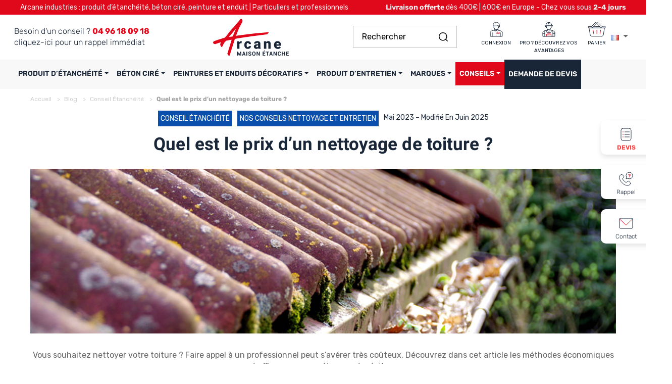

--- FILE ---
content_type: text/html; charset=utf-8
request_url: https://www.maison-etanche.com/fr/blog/prix-dun-nettoyage-de-toiture-nos-conseils-pour-nettoyer-votre-toiture-a-moindre-cout
body_size: 38115
content:
<!doctype html>
<html lang="fr-FR">
<head>
<link rel="preload" href="https://maison-etanche-1.images-static.com/themes/axome/assets/fonts/Roboto-Bold.woff2" as="font" type="font/woff2" crossorigin="anonymous">
<link rel="preload" href="https://maison-etanche-1.images-static.com/themes/axome/assets/fonts/Roboto-Medium.woff2" as="font" type="font/woff2" crossorigin="anonymous">
<link rel="preload" href="https://maison-etanche-1.images-static.com/themes/axome/assets/fonts/Roboto-Regular.woff2" as="font" type="font/woff2" crossorigin="anonymous">
<link rel="preload" href="https://maison-etanche-1.images-static.com/themes/axome/assets/fonts/Roboto-Thin.woff2" as="font" type="font/woff2" crossorigin="anonymous">
<link rel="preload" href="https://maison-etanche-1.images-static.com/themes/axome/assets/fonts/Rubik_VariableFont.woff2" as="font" type="font/woff2" crossorigin="anonymous">
<meta charset="utf-8">
<meta http-equiv="x-ua-compatible" content="ie=edge">
<title>Prix nettoyage de toiture : 3 conseils pour faire des économies - Maison Etanche</title>
<meta name="description" content="Faire nettoyer sa toiture peut vite revenir cher. Découvrez nos produits et conseils pour le faire vous-même et réaliser des éconoomies">
<meta name="keywords" content="Quel est le prix d’un nettoyage de toiture ?">
<link rel="canonical" href="https://www.maison-etanche.com/fr/blog/prix-dun-nettoyage-de-toiture-nos-conseils-pour-nettoyer-votre-toiture-a-moindre-cout">
<link rel="alternate" href="https://www.maison-etanche.com/fr/blog/prix-dun-nettoyage-de-toiture-nos-conseils-pour-nettoyer-votre-toiture-a-moindre-cout" hreflang="fr-fr">
<meta name="viewport" content="width=device-width, initial-scale=1">
<link rel="icon" type="image/vnd.microsoft.icon" href="https://maison-etanche-2.images-static.com/img/favicon.ico?1678727765">
<link rel="shortcut icon" type="image/x-icon" href="https://maison-etanche-2.images-static.com/img/favicon.ico?1678727765">
<link rel="preload stylesheet" href="https://maison-etanche-1.images-static.com/themes/axome/assets/cache/theme-c64d7e3831.css" as="style" type="text/css" media="all">
<meta name="google-site-verification" content="vNuLh_aXxYjqTy0POxHQJIEA2hN8TMB_aOevNFEI4XM">
<meta name="msvalidate.01" content="898DC11BD232544A0F3EB70D68F3A304">
<style>.ets_mm_megamenu .mm_menus_li .h4,
.ets_mm_megamenu .mm_menus_li .h5,
.ets_mm_megamenu .mm_menus_li .h6,
.ets_mm_megamenu .mm_menus_li .h1,
.ets_mm_megamenu .mm_menus_li .h2,
.ets_mm_megamenu .mm_menus_li .h3,
.ets_mm_megamenu .mm_menus_li .h4 *:not(i),
.ets_mm_megamenu .mm_menus_li .h5 *:not(i),
.ets_mm_megamenu .mm_menus_li .h6 *:not(i),
.ets_mm_megamenu .mm_menus_li .h1 *:not(i),
.ets_mm_megamenu .mm_menus_li .h2 *:not(i),
.ets_mm_megamenu .mm_menus_li .h3 *:not(i),
.ets_mm_megamenu .mm_menus_li > a{
    font-family: inherit;
}
.ets_mm_megamenu *:not(.fa):not(i){
    font-family: inherit;
}

.ets_mm_block *{
    font-size: 14px;
}    

@media (min-width: 768px){
/*layout 1*/
    .ets_mm_megamenu.layout_layout1{
        background: ;
    }
    .layout_layout1 .ets_mm_megamenu_content{
      background: linear-gradient(#FFFFFF, #F2F2F2) repeat scroll 0 0 rgba(0, 0, 0, 0);
      background: -webkit-linear-gradient(#FFFFFF, #F2F2F2) repeat scroll 0 0 rgba(0, 0, 0, 0);
      background: -o-linear-gradient(#FFFFFF, #F2F2F2) repeat scroll 0 0 rgba(0, 0, 0, 0);
    }
    .ets_mm_megamenu.layout_layout1:not(.ybc_vertical_menu) .mm_menus_ul{
         background: ;
    }

    #header .layout_layout1:not(.ybc_vertical_menu) .mm_menus_li > a,
    .layout_layout1 .ybc-menu-vertical-button,
    .layout_layout1 .mm_extra_item *{
        color: #484848
    }
    .layout_layout1 .ybc-menu-vertical-button .ybc-menu-button-toggle_icon_default .icon-bar{
        background-color: #484848
    }
    .layout_layout1:not(.click_open_submenu) .mm_menus_li:hover > a,
    .layout_layout1.click_open_submenu .mm_menus_li.open_li > a,
    .layout_layout1 .mm_menus_li.active > a,
    #header .layout_layout1:not(.click_open_submenu) .mm_menus_li:hover > a,
    #header .layout_layout1.click_open_submenu .mm_menus_li.open_li > a,
    #header .layout_layout1 .mm_menus_li.menu_hover > a,
    .layout_layout1:hover .ybc-menu-vertical-button,
    .layout_layout1 .mm_extra_item button[type="submit"]:hover i,
    #header .layout_layout1 .mm_menus_li.active > a{
        color: #ec4249;
    }
    
    .layout_layout1:not(.ybc_vertical_menu):not(.click_open_submenu) .mm_menus_li > a:before,
    .layout_layout1:not(.ybc_vertical_menu).click_open_submenu .mm_menus_li.open_li > a:before,
    .layout_layout1.ybc_vertical_menu:hover .ybc-menu-vertical-button:before,
    .layout_layout1:hover .ybc-menu-vertical-button .ybc-menu-button-toggle_icon_default .icon-bar,
    .ybc-menu-vertical-button.layout_layout1:hover{background-color: #ec4249;}
    
    .layout_layout1:not(.ybc_vertical_menu):not(.click_open_submenu) .mm_menus_li:hover > a,
    .layout_layout1:not(.ybc_vertical_menu).click_open_submenu .mm_menus_li.open_li > a,
    .layout_layout1:not(.ybc_vertical_menu) .mm_menus_li.menu_hover > a,
    .ets_mm_megamenu.layout_layout1.ybc_vertical_menu:hover,
    #header .layout_layout1:not(.ybc_vertical_menu):not(.click_open_submenu) .mm_menus_li:hover > a,
    #header .layout_layout1:not(.ybc_vertical_menu).click_open_submenu .mm_menus_li.open_li > a,
    #header .layout_layout1:not(.ybc_vertical_menu) .mm_menus_li.menu_hover > a,
    .ets_mm_megamenu.layout_layout1.ybc_vertical_menu:hover{
        background: #ffffff;
    }
    
    .layout_layout1.ets_mm_megamenu .mm_columns_ul,
    .layout_layout1.ybc_vertical_menu .mm_menus_ul{
        background-color: #ffffff;
    }
    #header .layout_layout1 .ets_mm_block_content a,
    #header .layout_layout1 .ets_mm_block_content p,
    .layout_layout1.ybc_vertical_menu .mm_menus_li > a,
    #header .layout_layout1.ybc_vertical_menu .mm_menus_li > a{
        color: #414141;
    }
    
    .layout_layout1 .mm_columns_ul .h1,
    .layout_layout1 .mm_columns_ul .h2,
    .layout_layout1 .mm_columns_ul .h3,
    .layout_layout1 .mm_columns_ul .h4,
    .layout_layout1 .mm_columns_ul .h5,
    .layout_layout1 .mm_columns_ul .h6,
    .layout_layout1 .mm_columns_ul .ets_mm_block > .h1 a,
    .layout_layout1 .mm_columns_ul .ets_mm_block > .h2 a,
    .layout_layout1 .mm_columns_ul .ets_mm_block > .h3 a,
    .layout_layout1 .mm_columns_ul .ets_mm_block > .h4 a,
    .layout_layout1 .mm_columns_ul .ets_mm_block > .h5 a,
    .layout_layout1 .mm_columns_ul .ets_mm_block > .h6 a,
    #header .layout_layout1 .mm_columns_ul .ets_mm_block > .h1 a,
    #header .layout_layout1 .mm_columns_ul .ets_mm_block > .h2 a,
    #header .layout_layout1 .mm_columns_ul .ets_mm_block > .h3 a,
    #header .layout_layout1 .mm_columns_ul .ets_mm_block > .h4 a,
    #header .layout_layout1 .mm_columns_ul .ets_mm_block > .h5 a,
    #header .layout_layout1 .mm_columns_ul .ets_mm_block > .h6 a,
    .layout_layout1 .mm_columns_ul .h1,
    .layout_layout1 .mm_columns_ul .h2,
    .layout_layout1 .mm_columns_ul .h3,
    .layout_layout1 .mm_columns_ul .h4,
    .layout_layout1 .mm_columns_ul .h5,
    .layout_layout1 .mm_columns_ul .h6{
        color: #414141;
    }
    
    
    .layout_layout1 li:hover > a,
    .layout_layout1 li > a:hover,
    .layout_layout1 .mm_tabs_li.open .mm_tab_toggle_title,
    .layout_layout1 .mm_tabs_li.open .mm_tab_toggle_title a,
    .layout_layout1 .mm_tabs_li:hover .mm_tab_toggle_title,
    .layout_layout1 .mm_tabs_li:hover .mm_tab_toggle_title a,
    #header .layout_layout1 .mm_tabs_li.open .mm_tab_toggle_title,
    #header .layout_layout1 .mm_tabs_li.open .mm_tab_toggle_title a,
    #header .layout_layout1 .mm_tabs_li:hover .mm_tab_toggle_title,
    #header .layout_layout1 .mm_tabs_li:hover .mm_tab_toggle_title a,
    .layout_layout1.ybc_vertical_menu .mm_menus_li > a,
    #header .layout_layout1 li:hover > a,
    .layout_layout1.ybc_vertical_menu:not(.click_open_submenu) .mm_menus_li:hover > a,
    .layout_layout1.ybc_vertical_menu.click_open_submenu .mm_menus_li.open_li > a,
    #header .layout_layout1.ybc_vertical_menu:not(.click_open_submenu) .mm_menus_li:hover > a,
    #header .layout_layout1.ybc_vertical_menu.click_open_submenu .mm_menus_li.open_li > a,
    #header .layout_layout1 .mm_columns_ul .mm_block_type_product .product-title > a:hover,
    #header .layout_layout1 li > a:hover{color: #ec4249;}
    
    
/*end layout 1*/
    
    
    /*layout 2*/
    .ets_mm_megamenu.layout_layout2{
        background-color: #3cabdb;
    }
    
    #header .layout_layout2:not(.ybc_vertical_menu) .mm_menus_li > a,
    .layout_layout2 .ybc-menu-vertical-button,
    .layout_layout2 .mm_extra_item *{
        color: #ffffff
    }
    .layout_layout2 .ybc-menu-vertical-button .ybc-menu-button-toggle_icon_default .icon-bar{
        background-color: #ffffff
    }
    .layout_layout2:not(.ybc_vertical_menu):not(.click_open_submenu) .mm_menus_li:hover > a,
    .layout_layout2:not(.ybc_vertical_menu).click_open_submenu .mm_menus_li.open_li > a,
    .layout_layout2:not(.ybc_vertical_menu) .mm_menus_li.active > a,
    #header .layout_layout2:not(.ybc_vertical_menu):not(.click_open_submenu) .mm_menus_li:hover > a,
    #header .layout_layout2:not(.ybc_vertical_menu).click_open_submenu .mm_menus_li.open_li > a,
    .layout_layout2:hover .ybc-menu-vertical-button,
    .layout_layout2 .mm_extra_item button[type="submit"]:hover i,
    #header .layout_layout2:not(.ybc_vertical_menu) .mm_menus_li.active > a{color: #ffffff;}
    
    .layout_layout2:hover .ybc-menu-vertical-button .ybc-menu-button-toggle_icon_default .icon-bar{
        background-color: #ffffff;
    }
    .layout_layout2:not(.ybc_vertical_menu):not(.click_open_submenu) .mm_menus_li:hover > a,
    .layout_layout2:not(.ybc_vertical_menu).click_open_submenu .mm_menus_li.open_li > a,
    #header .layout_layout2:not(.ybc_vertical_menu):not(.click_open_submenu) .mm_menus_li:hover > a,
    #header .layout_layout2:not(.ybc_vertical_menu).click_open_submenu .mm_menus_li.open_li > a,
    .ets_mm_megamenu.layout_layout2.ybc_vertical_menu:hover{
        background-color: #50b4df;
    }
    
    .layout_layout2.ets_mm_megamenu .mm_columns_ul,
    .layout_layout2.ybc_vertical_menu .mm_menus_ul{
        background-color: #ffffff;
    }
    #header .layout_layout2 .ets_mm_block_content a,
    .layout_layout2.ybc_vertical_menu .mm_menus_li > a,
    #header .layout_layout2.ybc_vertical_menu .mm_menus_li > a,
    #header .layout_layout2 .ets_mm_block_content p{
        color: #666666;
    }
    
    .layout_layout2 .mm_columns_ul .h1,
    .layout_layout2 .mm_columns_ul .h2,
    .layout_layout2 .mm_columns_ul .h3,
    .layout_layout2 .mm_columns_ul .h4,
    .layout_layout2 .mm_columns_ul .h5,
    .layout_layout2 .mm_columns_ul .h6,
    .layout_layout2 .mm_columns_ul .ets_mm_block > .h1 a,
    .layout_layout2 .mm_columns_ul .ets_mm_block > .h2 a,
    .layout_layout2 .mm_columns_ul .ets_mm_block > .h3 a,
    .layout_layout2 .mm_columns_ul .ets_mm_block > .h4 a,
    .layout_layout2 .mm_columns_ul .ets_mm_block > .h5 a,
    .layout_layout2 .mm_columns_ul .ets_mm_block > .h6 a,
    #header .layout_layout2 .mm_columns_ul .ets_mm_block > .h1 a,
    #header .layout_layout2 .mm_columns_ul .ets_mm_block > .h2 a,
    #header .layout_layout2 .mm_columns_ul .ets_mm_block > .h3 a,
    #header .layout_layout2 .mm_columns_ul .ets_mm_block > .h4 a,
    #header .layout_layout2 .mm_columns_ul .ets_mm_block > .h5 a,
    #header .layout_layout2 .mm_columns_ul .ets_mm_block > .h6 a,
    .layout_layout2 .mm_columns_ul .h1,
    .layout_layout2 .mm_columns_ul .h2,
    .layout_layout2 .mm_columns_ul .h3,
    .layout_layout2 .mm_columns_ul .h4,
    .layout_layout2 .mm_columns_ul .h5,
    .layout_layout2 .mm_columns_ul .h6{
        color: #414141;
    }
    
    
    .layout_layout2 li:hover > a,
    .layout_layout2 li > a:hover,
    .layout_layout2 .mm_tabs_li.open .mm_tab_toggle_title,
    .layout_layout2 .mm_tabs_li.open .mm_tab_toggle_title a,
    .layout_layout2 .mm_tabs_li:hover .mm_tab_toggle_title,
    .layout_layout2 .mm_tabs_li:hover .mm_tab_toggle_title a,
    #header .layout_layout2 .mm_tabs_li.open .mm_tab_toggle_title,
    #header .layout_layout2 .mm_tabs_li.open .mm_tab_toggle_title a,
    #header .layout_layout2 .mm_tabs_li:hover .mm_tab_toggle_title,
    #header .layout_layout2 .mm_tabs_li:hover .mm_tab_toggle_title a,
    #header .layout_layout2 li:hover > a,
    .layout_layout2.ybc_vertical_menu .mm_menus_li > a,
    .layout_layout2.ybc_vertical_menu:not(.click_open_submenu) .mm_menus_li:hover > a,
    .layout_layout2.ybc_vertical_menu.click_open_submenu .mm_menus_li.open_li > a,
    #header .layout_layout2.ybc_vertical_menu:not(.click_open_submenu) .mm_menus_li:hover > a,
    #header .layout_layout2.ybc_vertical_menu.click_open_submenu.open_li .mm_menus_li > a,
    #header .layout_layout2 .mm_columns_ul .mm_block_type_product .product-title > a:hover,
    #header .layout_layout2 li > a:hover{color: #fc4444;}
    
    
    
    /*layout 3*/
    .ets_mm_megamenu.layout_layout3,
    .layout_layout3 .mm_tab_li_content{
        background-color: #333333;
        
    }
    #header .layout_layout3:not(.ybc_vertical_menu) .mm_menus_li > a,
    .layout_layout3 .ybc-menu-vertical-button,
    .layout_layout3 .mm_extra_item *{
        color: #ffffff
    }
    .layout_layout3 .ybc-menu-vertical-button .ybc-menu-button-toggle_icon_default .icon-bar{
        background-color: #ffffff
    }
    .layout_layout3:not(.click_open_submenu) .mm_menus_li:hover > a,
    .layout_layout3.click_open_submenu .mm_menus_li.open_li > a,
    .layout_layout3 .mm_menus_li.active > a,
    .layout_layout3 .mm_extra_item button[type="submit"]:hover i,
    #header .layout_layout3:not(.click_open_submenu) .mm_menus_li:hover > a,
    #header .layout_layout3.click_open_submenu .mm_menus_li.open_li > a,
    #header .layout_layout3 .mm_menus_li.active > a,
    .layout_layout3:hover .ybc-menu-vertical-button,
    .layout_layout3:hover .ybc-menu-vertical-button .ybc-menu-button-toggle_icon_default .icon-bar{
        color: #ffffff;
    }
    
    .layout_layout3:not(.ybc_vertical_menu):not(.click_open_submenu) .mm_menus_li:hover > a,
    .layout_layout3:not(.ybc_vertical_menu).click_open_submenu .mm_menus_li.open_li > a,
    #header .layout_layout3:not(.ybc_vertical_menu):not(.click_open_submenu) .mm_menus_li:hover > a,
    #header .layout_layout3:not(.ybc_vertical_menu).click_open_submenu .mm_menus_li.open_li > a,
    .ets_mm_megamenu.layout_layout3.ybc_vertical_menu:hover,
    .layout_layout3 .mm_tabs_li.open .mm_columns_contents_ul,
    .layout_layout3 .mm_tabs_li.open .mm_tab_li_content {
        background-color: #000000;
    }
    .layout_layout3 .mm_tabs_li.open.mm_tabs_has_content .mm_tab_li_content .mm_tab_name::before{
        border-right-color: #000000;
    }
    .layout_layout3.ets_mm_megamenu .mm_columns_ul,
    .ybc_vertical_menu.layout_layout3 .mm_menus_ul.ets_mn_submenu_full_height .mm_menus_li:hover a::before,
    .layout_layout3.ybc_vertical_menu .mm_menus_ul{
        background-color: #000000;
        border-color: #000000;
    }
    #header .layout_layout3 .ets_mm_block_content a,
    #header .layout_layout3 .ets_mm_block_content p,
    .layout_layout3.ybc_vertical_menu .mm_menus_li > a,
    #header .layout_layout3.ybc_vertical_menu .mm_menus_li > a{
        color: #dcdcdc;
    }
    
    .layout_layout3 .mm_columns_ul .h1,
    .layout_layout3 .mm_columns_ul .h2,
    .layout_layout3 .mm_columns_ul .h3,
    .layout_layout3 .mm_columns_ul .h4,
    .layout_layout3 .mm_columns_ul .h5,
    .layout_layout3 .mm_columns_ul .h6,
    .layout_layout3 .mm_columns_ul .ets_mm_block > .h1 a,
    .layout_layout3 .mm_columns_ul .ets_mm_block > .h2 a,
    .layout_layout3 .mm_columns_ul .ets_mm_block > .h3 a,
    .layout_layout3 .mm_columns_ul .ets_mm_block > .h4 a,
    .layout_layout3 .mm_columns_ul .ets_mm_block > .h5 a,
    .layout_layout3 .mm_columns_ul .ets_mm_block > .h6 a,
    #header .layout_layout3 .mm_columns_ul .ets_mm_block > .h1 a,
    #header .layout_layout3 .mm_columns_ul .ets_mm_block > .h2 a,
    #header .layout_layout3 .mm_columns_ul .ets_mm_block > .h3 a,
    #header .layout_layout3 .mm_columns_ul .ets_mm_block > .h4 a,
    #header .layout_layout3 .mm_columns_ul .ets_mm_block > .h5 a,
    #header .layout_layout3 .mm_columns_ul .ets_mm_block > .h6 a,
    .layout_layout3 .mm_columns_ul .h1,
    .layout_layout3 .mm_columns_ul .h2,
    .layout_layout3 .mm_columns_ul .h3,
    .layout_layout3.ybc_vertical_menu:not(.click_open_submenu) .mm_menus_li:hover > a,
    .layout_layout3.ybc_vertical_menu.click_open_submenu .mm_menus_li.open_li > a,
    #header .layout_layout3.ybc_vertical_menu:not(.click_open_submenu) .mm_menus_li:hover > a,
    #header .layout_layout3.ybc_vertical_menu.click_open_submenu .mm_menus_li.open_li > a,
    .layout_layout3 .mm_columns_ul .h4,
    .layout_layout3 .mm_columns_ul .h5,
    .layout_layout3 .mm_columns_ul .h6{
        color: #ec4249;
    }
    
    
    .layout_layout3 li:hover > a,
    .layout_layout3 li > a:hover,
    .layout_layout3 .mm_tabs_li.open .mm_tab_toggle_title,
    .layout_layout3 .mm_tabs_li.open .mm_tab_toggle_title a,
    .layout_layout3 .mm_tabs_li:hover .mm_tab_toggle_title,
    .layout_layout3 .mm_tabs_li:hover .mm_tab_toggle_title a,
    #header .layout_layout3 .mm_tabs_li.open .mm_tab_toggle_title,
    #header .layout_layout3 .mm_tabs_li.open .mm_tab_toggle_title a,
    #header .layout_layout3 .mm_tabs_li:hover .mm_tab_toggle_title,
    #header .layout_layout3 .mm_tabs_li:hover .mm_tab_toggle_title a,
    #header .layout_layout3 li:hover > a,
    #header .layout_layout3 .mm_columns_ul .mm_block_type_product .product-title > a:hover,
    #header .layout_layout3 li > a:hover,
    .layout_layout3.ybc_vertical_menu .mm_menus_li > a,
    .layout_layout3 .has-sub .ets_mm_categories li > a:hover,
    #header .layout_layout3 .has-sub .ets_mm_categories li > a:hover{color: #fc4444;}
    
    
    /*layout 4*/
    
    .ets_mm_megamenu.layout_layout4{
        background-color: #ffffff;
    }
    .ets_mm_megamenu.layout_layout4:not(.ybc_vertical_menu) .mm_menus_ul{
         background: #ffffff;
    }

    #header .layout_layout4:not(.ybc_vertical_menu) .mm_menus_li > a,
    .layout_layout4 .ybc-menu-vertical-button,
    .layout_layout4 .mm_extra_item *{
        color: #333333
    }
    .layout_layout4 .ybc-menu-vertical-button .ybc-menu-button-toggle_icon_default .icon-bar{
        background-color: #333333
    }
    
    .layout_layout4:not(.click_open_submenu) .mm_menus_li:hover > a,
    .layout_layout4.click_open_submenu .mm_menus_li.open_li > a,
    .layout_layout4 .mm_menus_li.active > a,
    #header .layout_layout4:not(.click_open_submenu) .mm_menus_li:hover > a,
    #header .layout_layout4.click_open_submenu .mm_menus_li.open_li > a,
    .layout_layout4:hover .ybc-menu-vertical-button,
    #header .layout_layout4 .mm_menus_li.active > a{color: #ffffff;}
    
    .layout_layout4:hover .ybc-menu-vertical-button .ybc-menu-button-toggle_icon_default .icon-bar{
        background-color: #ffffff;
    }
    
    .layout_layout4:not(.ybc_vertical_menu):not(.click_open_submenu) .mm_menus_li:hover > a,
    .layout_layout4:not(.ybc_vertical_menu).click_open_submenu .mm_menus_li.open_li > a,
    .layout_layout4:not(.ybc_vertical_menu) .mm_menus_li.active > a,
    .layout_layout4:not(.ybc_vertical_menu) .mm_menus_li:hover > span, 
    .layout_layout4:not(.ybc_vertical_menu) .mm_menus_li.active > span,
    #header .layout_layout4:not(.ybc_vertical_menu):not(.click_open_submenu) .mm_menus_li:hover > a,
    #header .layout_layout4:not(.ybc_vertical_menu).click_open_submenu .mm_menus_li.open_li > a,
    #header .layout_layout4:not(.ybc_vertical_menu) .mm_menus_li.active > a,
    .layout_layout4:not(.ybc_vertical_menu):not(.click_open_submenu) .mm_menus_li:hover > a,
    .layout_layout4:not(.ybc_vertical_menu).click_open_submenu .mm_menus_li.open_li > a,
    #header .layout_layout4:not(.ybc_vertical_menu):not(.click_open_submenu) .mm_menus_li:hover > a,
    #header .layout_layout4:not(.ybc_vertical_menu).click_open_submenu .mm_menus_li.open_li > a,
    .ets_mm_megamenu.layout_layout4.ybc_vertical_menu:hover,
    #header .layout_layout4 .mm_menus_li:hover > span, 
    #header .layout_layout4 .mm_menus_li.active > span{
        background-color: #ec4249;
    }
    .layout_layout4 .ets_mm_megamenu_content {
      border-bottom-color: #ec4249;
    }
    
    .layout_layout4.ets_mm_megamenu .mm_columns_ul,
    .ybc_vertical_menu.layout_layout4 .mm_menus_ul .mm_menus_li:hover a::before,
    .layout_layout4.ybc_vertical_menu .mm_menus_ul{
        background-color: #ffffff;
    }
    #header .layout_layout4 .ets_mm_block_content a,
    .layout_layout4.ybc_vertical_menu .mm_menus_li > a,
    #header .layout_layout4.ybc_vertical_menu .mm_menus_li > a,
    #header .layout_layout4 .ets_mm_block_content p{
        color: #666666;
    }
    
    .layout_layout4 .mm_columns_ul .h1,
    .layout_layout4 .mm_columns_ul .h2,
    .layout_layout4 .mm_columns_ul .h3,
    .layout_layout4 .mm_columns_ul .h4,
    .layout_layout4 .mm_columns_ul .h5,
    .layout_layout4 .mm_columns_ul .h6,
    .layout_layout4 .mm_columns_ul .ets_mm_block > .h1 a,
    .layout_layout4 .mm_columns_ul .ets_mm_block > .h2 a,
    .layout_layout4 .mm_columns_ul .ets_mm_block > .h3 a,
    .layout_layout4 .mm_columns_ul .ets_mm_block > .h4 a,
    .layout_layout4 .mm_columns_ul .ets_mm_block > .h5 a,
    .layout_layout4 .mm_columns_ul .ets_mm_block > .h6 a,
    #header .layout_layout4 .mm_columns_ul .ets_mm_block > .h1 a,
    #header .layout_layout4 .mm_columns_ul .ets_mm_block > .h2 a,
    #header .layout_layout4 .mm_columns_ul .ets_mm_block > .h3 a,
    #header .layout_layout4 .mm_columns_ul .ets_mm_block > .h4 a,
    #header .layout_layout4 .mm_columns_ul .ets_mm_block > .h5 a,
    #header .layout_layout4 .mm_columns_ul .ets_mm_block > .h6 a,
    .layout_layout4 .mm_columns_ul .h1,
    .layout_layout4 .mm_columns_ul .h2,
    .layout_layout4 .mm_columns_ul .h3,
    .layout_layout4 .mm_columns_ul .h4,
    .layout_layout4 .mm_columns_ul .h5,
    .layout_layout4 .mm_columns_ul .h6{
        color: #414141;
    }
    
    .layout_layout4 li:hover > a,
    .layout_layout4 li > a:hover,
    .layout_layout4 .mm_tabs_li.open .mm_tab_toggle_title,
    .layout_layout4 .mm_tabs_li.open .mm_tab_toggle_title a,
    .layout_layout4 .mm_tabs_li:hover .mm_tab_toggle_title,
    .layout_layout4 .mm_tabs_li:hover .mm_tab_toggle_title a,
    #header .layout_layout4 .mm_tabs_li.open .mm_tab_toggle_title,
    #header .layout_layout4 .mm_tabs_li.open .mm_tab_toggle_title a,
    #header .layout_layout4 .mm_tabs_li:hover .mm_tab_toggle_title,
    #header .layout_layout4 .mm_tabs_li:hover .mm_tab_toggle_title a,
    #header .layout_layout4 li:hover > a,
    .layout_layout4.ybc_vertical_menu .mm_menus_li > a,
    .layout_layout4.ybc_vertical_menu:not(.click_open_submenu) .mm_menus_li:hover > a,
    .layout_layout4.ybc_vertical_menu.click_open_submenu .mm_menus_li.open_li > a,
    #header .layout_layout4.ybc_vertical_menu:not(.click_open_submenu) .mm_menus_li:hover > a,
    #header .layout_layout4.ybc_vertical_menu.click_open_submenu .mm_menus_li.open_li > a,
    #header .layout_layout4 .mm_columns_ul .mm_block_type_product .product-title > a:hover,
    #header .layout_layout4 li > a:hover{color: #ec4249;}
    
    /* end layout 4*/
    
    
    
    
    /* Layout 5*/
    .ets_mm_megamenu.layout_layout5{
        background-color: #f6f6f6;
    }
    .ets_mm_megamenu.layout_layout5:not(.ybc_vertical_menu) .mm_menus_ul{
         background: #f6f6f6;
    }
    
    #header .layout_layout5:not(.ybc_vertical_menu) .mm_menus_li > a,
    .layout_layout5 .ybc-menu-vertical-button,
    .layout_layout5 .mm_extra_item *{
        color: #333333
    }
    .layout_layout5 .ybc-menu-vertical-button .ybc-menu-button-toggle_icon_default .icon-bar{
        background-color: #333333
    }
    .layout_layout5:not(.click_open_submenu) .mm_menus_li:hover > a,
    .layout_layout5.click_open_submenu .mm_menus_li.open_li > a,
    .layout_layout5 .mm_menus_li.active > a,
    .layout_layout5 .mm_extra_item button[type="submit"]:hover i,
    #header .layout_layout5:not(.click_open_submenu) .mm_menus_li:hover > a,
    #header .layout_layout5.click_open_submenu .mm_menus_li.open_li > a,
    #header .layout_layout5 .mm_menus_li.active > a,
    .layout_layout5:hover .ybc-menu-vertical-button{
        color: #ec4249;
    }
    .layout_layout5:hover .ybc-menu-vertical-button .ybc-menu-button-toggle_icon_default .icon-bar{
        background-color: #ec4249;
    }
    
    .layout_layout5 .mm_menus_li > a:before{background-color: #ec4249;}
    

    .layout_layout5:not(.ybc_vertical_menu):not(.click_open_submenu) .mm_menus_li:hover > a,
    .layout_layout5:not(.ybc_vertical_menu).click_open_submenu .mm_menus_li.open_li > a,
    #header .layout_layout5:not(.ybc_vertical_menu):not(.click_open_submenu) .mm_menus_li:hover > a,
    #header .layout_layout5:not(.ybc_vertical_menu).click_open_submenu .mm_menus_li.open_li > a,
    .ets_mm_megamenu.layout_layout5.ybc_vertical_menu:hover,
    #header .layout_layout5:not(.click_open_submenu) .mm_menus_li:hover > a,
    #header .layout_layout5.click_open_submenu .mm_menus_li.open_li > a{
        background-color: ;
    }
    
    .layout_layout5.ets_mm_megamenu .mm_columns_ul,
    .ybc_vertical_menu.layout_layout5 .mm_menus_ul .mm_menus_li:hover a::before,
    .layout_layout5.ybc_vertical_menu .mm_menus_ul{
        background-color: #ffffff;
    }
    #header .layout_layout5 .ets_mm_block_content a,
    .layout_layout5.ybc_vertical_menu .mm_menus_li > a,
    #header .layout_layout5.ybc_vertical_menu .mm_menus_li > a,
    #header .layout_layout5 .ets_mm_block_content p{
        color: #333333;
    }
    
    .layout_layout5 .mm_columns_ul .h1,
    .layout_layout5 .mm_columns_ul .h2,
    .layout_layout5 .mm_columns_ul .h3,
    .layout_layout5 .mm_columns_ul .h4,
    .layout_layout5 .mm_columns_ul .h5,
    .layout_layout5 .mm_columns_ul .h6,
    .layout_layout5 .mm_columns_ul .ets_mm_block > .h1 a,
    .layout_layout5 .mm_columns_ul .ets_mm_block > .h2 a,
    .layout_layout5 .mm_columns_ul .ets_mm_block > .h3 a,
    .layout_layout5 .mm_columns_ul .ets_mm_block > .h4 a,
    .layout_layout5 .mm_columns_ul .ets_mm_block > .h5 a,
    .layout_layout5 .mm_columns_ul .ets_mm_block > .h6 a,
    #header .layout_layout5 .mm_columns_ul .ets_mm_block > .h1 a,
    #header .layout_layout5 .mm_columns_ul .ets_mm_block > .h2 a,
    #header .layout_layout5 .mm_columns_ul .ets_mm_block > .h3 a,
    #header .layout_layout5 .mm_columns_ul .ets_mm_block > .h4 a,
    #header .layout_layout5 .mm_columns_ul .ets_mm_block > .h5 a,
    #header .layout_layout5 .mm_columns_ul .ets_mm_block > .h6 a,
    .layout_layout5 .mm_columns_ul .h1,
    .layout_layout5 .mm_columns_ul .h2,
    .layout_layout5 .mm_columns_ul .h3,
    .layout_layout5 .mm_columns_ul .h4,
    .layout_layout5 .mm_columns_ul .h5,
    .layout_layout5 .mm_columns_ul .h6{
        color: #414141;
    }
    
    .layout_layout5 li:hover > a,
    .layout_layout5 li > a:hover,
    .layout_layout5 .mm_tabs_li.open .mm_tab_toggle_title,
    .layout_layout5 .mm_tabs_li.open .mm_tab_toggle_title a,
    .layout_layout5 .mm_tabs_li:hover .mm_tab_toggle_title,
    .layout_layout5 .mm_tabs_li:hover .mm_tab_toggle_title a,
    #header .layout_layout5 .mm_tabs_li.open .mm_tab_toggle_title,
    #header .layout_layout5 .mm_tabs_li.open .mm_tab_toggle_title a,
    #header .layout_layout5 .mm_tabs_li:hover .mm_tab_toggle_title,
    #header .layout_layout5 .mm_tabs_li:hover .mm_tab_toggle_title a,
    .layout_layout5.ybc_vertical_menu .mm_menus_li > a,
    #header .layout_layout5 li:hover > a,
    .layout_layout5.ybc_vertical_menu:not(.click_open_submenu) .mm_menus_li:hover > a,
    .layout_layout5.ybc_vertical_menu.click_open_submenu .mm_menus_li.open_li > a,
    #header .layout_layout5.ybc_vertical_menu:not(.click_open_submenu) .mm_menus_li:hover > a,
    #header .layout_layout5.ybc_vertical_menu.click_open_submenu .mm_menus_li.open_li > a,
    #header .layout_layout5 .mm_columns_ul .mm_block_type_product .product-title > a:hover,
    #header .layout_layout5 li > a:hover{color: #ec4249;}
    
    /*end layout 5*/
}


@media (max-width: 767px){
    .ybc-menu-vertical-button,
    .transition_floating .close_menu, 
    .transition_full .close_menu{
        background-color: #000000;
        color: #ffffff;
    }
    .transition_floating .close_menu *, 
    .transition_full .close_menu *,
    .ybc-menu-vertical-button .icon-bar{
        color: #ffffff;
    }

    .close_menu .icon-bar,
    .ybc-menu-vertical-button .icon-bar {
      background-color: #ffffff;
    }
    .mm_menus_back_icon{
        border-color: #ffffff;
    }
    
    .layout_layout1:not(.click_open_submenu) .mm_menus_li:hover > a,
    .layout_layout1.click_open_submenu .mm_menus_li.open_li > a,
    .layout_layout1 .mm_menus_li.menu_hover > a,
    #header .layout_layout1 .mm_menus_li.menu_hover > a,
    #header .layout_layout1:not(.click_open_submenu) .mm_menus_li:hover > a,
    #header .layout_layout1.click_open_submenu .mm_menus_li.open_li > a{
        color: #ec4249;
    }
    
    
    .layout_layout1:not(.click_open_submenu) .mm_menus_li:hover > a,
    .layout_layout1.click_open_submenu .mm_menus_li.open_li > a,
    .layout_layout1 .mm_menus_li.menu_hover > a,
    #header .layout_layout1 .mm_menus_li.menu_hover > a,
    #header .layout_layout1:not(.click_open_submenu) .mm_menus_li:hover > a,
    #header .layout_layout1.click_open_submenu .mm_menus_li.open_li > a{
        background-color: #ffffff;
    }
    .layout_layout1 li:hover > a,
    .layout_layout1 li > a:hover,
    #header .layout_layout1 li:hover > a,
    #header .layout_layout1 .mm_columns_ul .mm_block_type_product .product-title > a:hover,
    #header .layout_layout1 li > a:hover{
        color: #ec4249;
    }
    
    /*------------------------------------------------------*/
    
    
    .layout_layout2:not(.click_open_submenu) .mm_menus_li:hover > a,
    .layout_layout2.click_open_submenu .mm_menus_li.open_li > a,
    #header .layout_layout2:not(.click_open_submenu) .mm_menus_li:hover > a,
    #header .layout_layout2.click_open_submenu .mm_menus_li.open_li > a
    {color: #ffffff;}
    .layout_layout2 .mm_has_sub.mm_menus_li:hover .arrow::before{
        border-color: #ffffff;
    }
    
    .layout_layout2:not(.click_open_submenu) .mm_menus_li:hover > a,
    .layout_layout2.click_open_submenu .mm_menus_li.open_li > a,
    #header .layout_layout2:not(.click_open_submenu) .mm_menus_li:hover > a,
    #header .layout_layout2.click_open_submenu .mm_menus_li.open_li > a{
        background-color: #50b4df;
    }
    .layout_layout2 li:hover > a,
    .layout_layout2 li > a:hover,
    #header .layout_layout2 li:hover > a,
    #header .layout_layout2 .mm_columns_ul .mm_block_type_product .product-title > a:hover,
    #header .layout_layout2 li > a:hover{color: #fc4444;}
    
    /*------------------------------------------------------*/
    
    

    .layout_layout3:not(.click_open_submenu) .mm_menus_li:hover > a,
    .layout_layout3.click_open_submenu .mm_menus_li.open_li > a,
    #header .layout_layout3:not(.click_open_submenu) .mm_menus_li:hover > a,
    #header .layout_layout3.click_open_submenu .mm_menus_li.open_li > a{
        color: #ffffff;
    }
    .layout_layout3 .mm_has_sub.mm_menus_li:hover .arrow::before{
        border-color: #ffffff;
    }
    
    .layout_layout3:not(.click_open_submenu) .mm_menus_li:hover > a,
    .layout_layout3.click_open_submenu .mm_menus_li.open_li > a,
    #header .layout_layout3:not(.click_open_submenu) .mm_menus_li:hover > a,
    #header .layout_layout3.click_open_submenu .mm_menus_li.open_li > a{
        background-color: #000000;
    }
    .layout_layout3 li:hover > a,
    .layout_layout3 li > a:hover,
    #header .layout_layout3 li:hover > a,
    #header .layout_layout3 .mm_columns_ul .mm_block_type_product .product-title > a:hover,
    #header .layout_layout3 li > a:hover,
    .layout_layout3 .has-sub .ets_mm_categories li > a:hover,
    #header .layout_layout3 .has-sub .ets_mm_categories li > a:hover{color: #fc4444;}
    
    
    
    /*------------------------------------------------------*/
    
    
    .layout_layout4:not(.click_open_submenu) .mm_menus_li:hover > a,
    .layout_layout4.click_open_submenu .mm_menus_li.open_li > a,
    #header .layout_layout4:not(.click_open_submenu) .mm_menus_li:hover > a,
    #header .layout_layout4.click_open_submenu .mm_menus_li.open_li > a{
        color: #ffffff;
    }
    
    .layout_layout4 .mm_has_sub.mm_menus_li:hover .arrow::before{
        border-color: #ffffff;
    }
    
    .layout_layout4:not(.click_open_submenu) .mm_menus_li:hover > a,
    .layout_layout4.click_open_submenu .mm_menus_li.open_li > a,
    #header .layout_layout4:not(.click_open_submenu) .mm_menus_li:hover > a,
    #header .layout_layout4.click_open_submenu .mm_menus_li.open_li > a{
        background-color: #ec4249;
    }
    .layout_layout4 li:hover > a,
    .layout_layout4 li > a:hover,
    #header .layout_layout4 li:hover > a,
    #header .layout_layout4 .mm_columns_ul .mm_block_type_product .product-title > a:hover,
    #header .layout_layout4 li > a:hover{color: #ec4249;}
    
    
    /*------------------------------------------------------*/
    
    
    .layout_layout5:not(.click_open_submenu) .mm_menus_li:hover > a,
    .layout_layout5.click_open_submenu .mm_menus_li.open_li > a,
    #header .layout_layout5:not(.click_open_submenu) .mm_menus_li:hover > a,
    #header .layout_layout5.click_open_submenu .mm_menus_li.open_li > a{
        color: #ec4249;
    }

    .layout_layout5 .mm_has_sub.mm_menus_li:hover .arrow::before{
        border-color: #ec4249;
    }
    
    .layout_layout5:not(.click_open_submenu) .mm_menus_li:hover > a,
    .layout_layout5.click_open_submenu .mm_menus_li.open_li > a,
    #header .layout_layout5:not(.click_open_submenu) .mm_menus_li:hover > a,
    #header .layout_layout5.click_open_submenu .mm_menus_li.open_li > a{
        background-color: ;
    }
    .layout_layout5 li:hover > a,
    .layout_layout5 li > a:hover,
    #header .layout_layout5 li:hover > a,
    #header .layout_layout5 .mm_columns_ul .mm_block_type_product .product-title > a:hover,
    #header .layout_layout5 li > a:hover{color: #ec4249;}
    
    /*------------------------------------------------------*/
    
    
    
    
}

















</style><script data-keepinline src="https://www.maison-etanche.com/fr/blog/_.pagespeed.jo.AVlkqgbr9A.js"></script>
<script data-keepinline>
window.dataLayer = window.dataLayer || [];
window.AxGTM_GA = window.AxGTM_GA || AxGoogleAnalyticEnhancedECommerce;
var google_tag_params = {"ecomm_pagetype":"other"};
dataLayer.push({
    'event': 'remarketingTriggered',
    'google_tag_params': google_tag_params
});
</script>
<script data-keepinline>
AxGTM_GA.setCustomer({"id":0,"new":1,"nb_orders":0,"sha256":"","email":"","phone_number":"","optin":"","registration_date":""});
AxGTM_GA.setCurrency({"id":"1","iso":"EUR","sign":"\u20ac"});
AxGTM_GA.setCountry({"id":21,"iso":"US","name":"\u00c9tats-Unis"});
AxGTM_GA.setLanguage({"id":1,"iso":"fr","code":"fr-fr","name":"Fran\u00e7ais (French)"});
AxGTM_GA.setShop({"id":1,"name":"MaisonEtanche","domain":"www.maison-etanche.com","context":{"page_type":"module-axwordpress-single","cart":{"coupons":[]}}});
AxGTM_GA.setVersion("2.7.6");
AxGTM_GA.addDefaultData();

</script>
<script data-keepinline>!function(){"use strict";function l(e){for(var t=e,r=0,n=document.cookie.split(";");r<n.length;r++){var o=n[r].split("=");if(o[0].trim()===t)return o[1]}}function s(e){return localStorage.getItem(e)}function u(e){return window[e]}function A(e,t){e=document.querySelector(e);return t?null==e?void 0:e.getAttribute(t):null==e?void 0:e.textContent}var e=window,t=document,r="script",n="dataLayer",o="https://arcane.maison-etanche.com",a="https://load.arcane.maison-etanche.com",i="doew5iiicahev",c="15=aWQ9R1RNLU00V1NWRDM%3D&page=2",g="cookie",v="_me_uid",E="",d=!1;try{var d=!!g&&(m=navigator.userAgent,!!(m=new RegExp("Version/([0-9._]+)(.*Mobile)?.*Safari.*").exec(m)))&&16.4<=parseFloat(m[1]),f="stapeUserId"===g,I=d&&!f?function(e,t,r){void 0===t&&(t="");var n={cookie:l,localStorage:s,jsVariable:u,cssSelector:A},t=Array.isArray(t)?t:[t];if(e&&n[e])for(var o=n[e],a=0,i=t;a<i.length;a++){var c=i[a],c=r?o(c,r):o(c);if(c)return c}else console.warn("invalid uid source",e)}(g,v,E):void 0;d=d&&(!!I||f)}catch(e){console.error(e)}var m=e,g=(m[n]=m[n]||[],m[n].push({"gtm.start":(new Date).getTime(),event:"gtm.js"}),t.getElementsByTagName(r)[0]),v=I?"&bi="+encodeURIComponent(I):"",E=t.createElement(r),f=(d&&(i=8<i.length?i.replace(/([a-z]{8}$)/,"kp$1"):"kp"+i),!d&&a?a:o);E.async=!0,E.src=f+"/"+i+".js?"+c+v,null!=(e=g.parentNode)&&e.insertBefore(E,g)}();</script>
<script type="text/javascript" src="https://www.maison-etanche.com/fr/blog/_.pagespeed.jo.0Nit4gqv9T.js"></script>
<script data-pagespeed-no-defer data-keepinline>
    function gmapsCallback() { console.log('Google Maps is now available'); }
</script>
<meta name="robots" content="index,follow">
<script type="text/javascript">
    var Days_text = 'Journée(s)';
    var Hours_text = 'Heure(s)';
    var Mins_text = 'Min(s)';
    var Sec_text = 'Sec(s)';
</script>
<script>
    let item_link;
    document.addEventListener('doofinder.cart.add', function(event) {

      item_link = event.detail.link;

      const checkIfCartItemHasVariation = (cartObject) => {
        return (cartObject.item_id === cartObject.grouping_id) ? false : true;
      }

      /**
      * Returns only ID from string
      */
      const sanitizeVariationID = (variationID) => {
        return variationID.replace(/\D/g, "")
      }

      doofinderManageCart({
        cartURL          : "https://www.maison-etanche.com/fr/panier",  //required for prestashop 1.7, in previous versions it will be empty.
        cartToken        : "bad8902a96c3ccd8bde09f4ae519821a",
        productID        : checkIfCartItemHasVariation(event.detail) ? event.detail.grouping_id : event.detail.item_id,
        customizationID  : checkIfCartItemHasVariation(event.detail) ? sanitizeVariationID(event.detail.item_id) : 0,   // If there are no combinations, the value will be 0
        quantity         : event.detail.amount,
        statusPromise    : event.detail.statusPromise,
        itemLink         : event.detail.link,
        group_id         : event.detail.group_id
      });
    });
  </script>
<script data-keepinline>
    var dfKvCustomerEmail;
    if ('undefined' !== typeof klCustomer && "" !== klCustomer.email) {
      dfKvCustomerEmail = klCustomer.email;
    }
  </script>
<script data-keepinline>
    
    (function(w, k) {w[k] = window[k] || function () { (window[k].q = window[k].q || []).push(arguments) }})(window, "doofinderApp")
    

    // Custom personalization:
    doofinderApp("config", "language", "fr-fr");
    doofinderApp("config", "currency", "EUR");
      </script>
<script src="https://eu1-config.doofinder.com/2.x/507c36f8-1ff1-46ca-a862-726527d1af98.js" async></script>
<script type="text/javascript" data-keepinline="true">
    var trustpilot_script_url = 'https://invitejs.trustpilot.com/tp.min.js';
    var trustpilot_key = 'm5tXELdCa0CHULly';
    var trustpilot_widget_script_url = '//widget.trustpilot.com/bootstrap/v5/tp.widget.bootstrap.min.js';
    var trustpilot_integration_app_url = 'https://ecommscript-integrationapp.trustpilot.com';
    var trustpilot_preview_css_url = '//ecommplugins-scripts.trustpilot.com/v2.1/css/preview.min.css';
    var trustpilot_preview_script_url = '//ecommplugins-scripts.trustpilot.com/v2.1/js/preview.min.js';
    var trustpilot_ajax_url = 'https://www.maison-etanche.com/fr/module/trustpilot/trustpilotajax';
    var user_id = '0';
    var trustpilot_trustbox_settings = {"trustboxes":[],"activeTrustbox":0,"pageUrls":{"landing":"https:\/\/www.maison-etanche.com\/fr\/","category":"https:\/\/www.maison-etanche.com\/fr\/13-etancheite","product":"https:\/\/www.maison-etanche.com\/fr\/protection-oleofuge-et-hydrofuge-contre-graisses-et-huiles-anti-tache-murs-sols-et-travertin-9v23556.html#\/contenance-1_l_jusqu_a_5m"}};
</script>
<script src="/modules/trustpilot/views/js/tp_register.min.js+tp_trustbox.min.js+tp_preview.min.js.pagespeed.jc.EN-CPl4PUB.js"></script><script>eval(mod_pagespeed_uXdTF_dWRM);</script>
<script>eval(mod_pagespeed_8wPkLF8INx);</script>
<script>eval(mod_pagespeed_rhLRKa7pMS);</script>
<script type="text/javascript" src="https://www.maison-etanche.com/fr/blog/_,Mjo.dQmI4fmGr2.js.pagespeed.jm.3_aRQSJ4g4.js"></script>
<script src="https://cdn.brevo.com/js/sdk-loader.js" async></script>
<script>
    window.Brevo = window.Brevo || [];
    Brevo.push([
        "init",
        {
            client_key: "nfztywug0l0mt6j7ckjr47xp",
            email_id: "",
        },
    ]);
</script>
<script src="https://dev.visualwebsiteoptimizer.com/lib/722438.js" id='vwoCode'></script>
</head>
<body id="module-axwordpress-single" class="lang-fr country-us currency-eur layout-full-width page- tax-display-disabled">
<noscript><iframe src="https://load.arcane.maison-etanche.com/ns.html?id=GTM-M4WSVD3" height="0" width="0" style="display:none;visibility:hidden"></iframe></noscript>
<div id="page">
<header id="header">
<div id="header-topbar">
<div class="container">
<div class="row m-0 justify-content-between">
<div>
<p style="text-align: left;">Arcane industries : produit d’étanchéité, béton ciré, peinture et enduit | Particuliers et professionnels</p>
</div>
<div class="pl-3">
<p style="text-align: left;"><strong>Livraison offerte</strong> dès 400€ | 600€ en Europe - Chez vous sous <strong>2-4 jours</strong></p>
</div>
</div>
</div>
</div>
<div id="header-sticky">
<div id="header-sticky-wrap">
<div id="header-top">
<div class="container p-0 px-lg-2 ">
<div class="d-flex align-items-center flex-wrap">
<div class="ybc-menu-toggle ybc-menu-btn closed pl-2">
<span class="ybc-menu-button-toggle_icon">
<i class="icon-bar"></i>
<i class="icon-bar"></i>
<i class="icon-bar"></i>
</span>
<span class="ybc-menu-button-toggle_text">
Produits
</span>
</div>
<div class="header-tagline">
<p><span data-obflink="L2ZyL2NvbnRlbnQvMTE3LXJhcHBlbC1pbW1lZGlhdA==">Besoin d'un conseil ? <strong><span id="open-callback" class="adw-tel">04 96 18 09 18 </span></strong><br/>cliquez-ici pour un rappel immédiat</span></p>
</div>
<div class="header-logo mx-auto">
<a class="logo" href=" https://www.maison-etanche.com/fr/">
<img src="https://maison-etanche-3.images-static.com/themes/axome/assets/img/svg/logo.svg" class="logo-img" width="120" height="80" alt="Maison Étanche : produits d'étanchéité et rénovation Arcane Industries">
</a>
</div>
<div class="search-widget mr-5">
<div id="search_widget">
<form method="get">
<input type="hidden" name="controller" value="search">
<div class="input-group">
<input readonly="readonly" id="search_query_top" class="form-control" type="text" name="s" value="" placeholder="Rechercher">
<div class="input-group-append">
<button type="submit" name="search" disabled>
<img src="https://maison-etanche-2.images-static.com/themes/axome/assets/img/svg/interface-search.svg" width="30" height="30" loading="lazy">
</button>
</div>
</div>
</form>
</div>
</div>
<div class="header-right" data-async-container="header">
<div class="item-placeholder">
<div class="text-placeholder"></div>
<div class="text-placeholder"></div>
<div class="text-placeholder"></div>
</div>
</div>
<div class="d-flex align-self-center header-curlang pr-2">
<div class="language-selector dropdown">
<span class="dropdown-toggle" data-toggle="dropdown" aria-haspopup="true" aria-expanded="false">
<img class="axlazy" data-src="[data-uri]"/>
</span>
<div class="dropdown-menu" aria-labelledby="dropdownMenuButton">
<span class="dropdown-item active" data-obf-link="aHR0cHM6Ly93d3cubWFpc29uLWV0YW5jaGUuY29tL2ZyL2Jsb2cvcHJpeC1kdW4tbmV0dG95YWdlLWRlLXRvaXR1cmUtbm9zLWNvbnNlaWxzLXBvdXItbmV0dG95ZXItdm90cmUtdG9pdHVyZS1hLW1vaW5kcmUtY291dA==">
<img class="axlazy" data-src="[data-uri]"/>
</span>
<span class="dropdown-item" data-obf-link="aHR0cHM6Ly93d3cubWFpc29uLWV0YW5jaGUuY29tL2l0L2Jsb2cvcHJpeC1kdW4tbmV0dG95YWdlLWRlLXRvaXR1cmUtbm9zLWNvbnNlaWxzLXBvdXItbmV0dG95ZXItdm90cmUtdG9pdHVyZS1hLW1vaW5kcmUtY291dA==">
<img class="axlazy" data-src="[data-uri]"/>
</span>
<span class="dropdown-item" data-obf-link="aHR0cHM6Ly93d3cubWFpc29uLWV0YW5jaGUuY29tL2VzL2Jsb2cvcHJpeC1kdW4tbmV0dG95YWdlLWRlLXRvaXR1cmUtbm9zLWNvbnNlaWxzLXBvdXItbmV0dG95ZXItdm90cmUtdG9pdHVyZS1hLW1vaW5kcmUtY291dA==">
<img class="axlazy" data-src="[data-uri]"/>
</span>
<span class="dropdown-item" data-obf-link="aHR0cHM6Ly93d3cubWFpc29uLWV0YW5jaGUuY29tL25sL2Jsb2cvcHJpeC1kdW4tbmV0dG95YWdlLWRlLXRvaXR1cmUtbm9zLWNvbnNlaWxzLXBvdXItbmV0dG95ZXItdm90cmUtdG9pdHVyZS1hLW1vaW5kcmUtY291dA==">
<img class="axlazy" data-src="[data-uri]"/>
</span>
</div>
</div>
</div>
</div>
</div>
</div>
<div id="header-menu" class="clearfix">
<div id="header-menu-wrap">
<div class="container px-2">
<div class="menu-wrap">
<div class="ets_mm_megamenu
        layout_layout1         show_icon_in_mobile                transition_fade        transition_floating                sticky_enabled        enable_active_menu        ets-dir-ltr        hook-default        single_layout         disable_sticky_mobile          hover         " data-bggray="bg_gray">
<div class="ets_mm_megamenu_content">
<div class="container">
<div class="ets_mm_megamenu_content_content">
<ul class="mm_menus_ul  clicktext_show_submenu ">
<li class="close_menu">
<div class="pull-left">
<span>Menu</span>
</div>
<div class="pull-right">
<span><img src="https://maison-etanche-2.images-static.com/themes/axome/assets/img/svg/nav-cross-w.svg" width="40" height="40" loading="lazy"></span>
</div>
</li>
<li class="mm_menus_li Sealant mm_sub_align_full mm_has_sub hover                 ">
<a href="https://www.maison-etanche.com/fr/13-etancheite" class="ets_mm_url seo_link" style="font-size:16px;">
<span class="mm_menu_content_title">
Produit d’Étanchéité
<span class="mm_arrow"></span> </span>
</a>
<span class="arrow closed"></span> <ul class="mm_columns_ul" style=" width:100%; font-size:14px;">
<li class="mm_columns_li column_size_4  mm_has_sub">
<ul class="mm_blocks_ul">
<li data-id-block="196" class="mm_blocks_li">
<div class="ets_mm_block mm_block_type_category ">
<div class="h4" style="font-size:16px">
Par Fonction | Propriété
</div>
<div class="ets_mm_block_content">
<ul class="ets_mm_categories">
<li>
<a href="https://www.maison-etanche.com/fr/3713-resine-etancheite" class="ets_mm_url link  ">Résine d&#039;Étanchéité</a>
</li>
<li>
<a href="https://www.maison-etanche.com/fr/3787-peinture-d-etancheite" class="ets_mm_url link  ">Peinture d&#039;Étanchéité</a>
</li>
<li>
<a href="https://www.maison-etanche.com/fr/3616-mortiers-et-enduits-techniques" class="ets_mm_url link  ">Enduit - Mortier</a>
</li>
<li>
<a href="https://www.maison-etanche.com/fr/3563-peinture-anti-humidite" class="ets_mm_url link  ">Produit Anti Humidité</a>
</li>
<li>
<a href="https://www.maison-etanche.com/fr/3788-produit-hydrofuge" class="ets_mm_url link  ">Produit Hydrofuge</a>
</li>
</ul>
</div>
</div>
<div class="clearfix"></div>
</li>
</ul>
</li>
<li class="mm_columns_li column_size_4  mm_has_sub">
<ul class="mm_blocks_ul">
<li data-id-block="197" class="mm_blocks_li">
<div class="ets_mm_block mm_block_type_category ">
<div class="h4" style="font-size:16px">
Par Destination | Support
</div>
<div class="ets_mm_block_content">
<ul class="ets_mm_categories">
<li>
<a href="https://www.maison-etanche.com/fr/4175-etancheite-cave" class="ets_mm_url link  ">Étanchéité Cave</a>
</li>
<li>
<a href="https://www.maison-etanche.com/fr/3535-etancheite-toitures-pente-inclinee-toit-plat-bac-acier" class="ets_mm_url link  ">Étanchéité Toiture</a>
</li>
<li>
<a href="https://www.maison-etanche.com/fr/3583-etancheite-douche-et-salle-de-bain" class="ets_mm_url link  ">Produit Étanchéité Salle de Bain</a>
</li>
<li>
<a href="https://www.maison-etanche.com/fr/3572-etancheite-facade" class="ets_mm_url link  ">Étanchéité Façade</a>
</li>
<li>
<a href="https://www.maison-etanche.com/fr/3531-etancheite-terrasse" class="ets_mm_url link  ">Produit d&#039;étanchéité pour terrasse</a>
</li>
<li>
<a href="https://www.maison-etanche.com/fr/3795-produit-etancheite-piscine" class="ets_mm_url link  ">Produit Étanchéité Piscine</a>
</li>
<li>
<a href="https://www.maison-etanche.com/fr/3796-produit-etancheite-mur-exterieur" class="ets_mm_url link  ">Étanchéité Mur Extérieur</a>
</li>
<li>
<a href="https://www.maison-etanche.com/fr/3566-etancheite-sous-carrelage" class="ets_mm_url link  ">Étanchéité sous Carrelage</a>
</li>
</ul>
</div>
</div>
<div class="clearfix"></div>
</li>
</ul>
</li>
<li class="mm_columns_li column_size_4  mm_has_sub">
<ul class="mm_blocks_ul">
<li data-id-block="198" class="mm_blocks_li">
<div class="ets_mm_block mm_block_type_category ">
<div class="h4" style="font-size:16px">
Hydrofuge par Destination
</div>
<div class="ets_mm_block_content">
<ul class="ets_mm_categories">
<li>
<a href="https://www.maison-etanche.com/fr/3789-hydrofuge-terrasse" class="ets_mm_url link  ">Hydrofuge Terrasse</a>
</li>
<li>
<a href="https://www.maison-etanche.com/fr/3544-impermeabilisation-toiture" class="ets_mm_url link  ">Hydrofuge Toiture</a>
</li>
<li>
<a href="https://www.maison-etanche.com/fr/3573-impermeabilisation-facade" class="ets_mm_url link  ">Hydrofuge Façade</a>
</li>
<li>
<a href="https://www.maison-etanche.com/fr/3642-traitement" class="ets_mm_url link  ">Saturateur bois extérieur, lasure et hydrofuge</a>
</li>
</ul>
</div>
</div>
<div class="clearfix"></div>
</li>
</ul>
</li>
<li class="mm_columns_li column_size_12  mm_has_sub">
<ul class="mm_blocks_ul">
<li data-id-block="154" class="mm_blocks_li">
<div class="ets_mm_block mm_block_type_html mm_hide_title">
<div class="h4" style="font-size:16px">
espace
</div>
<div class="ets_mm_block_content">
<div><br/></div>
</div>
</div>
<div class="clearfix"></div>
</li>
</ul>
</li>
<li class="mm_columns_li column_size_4  mm_has_sub">
<ul class="mm_blocks_ul">
<li data-id-block="199" class="mm_blocks_li">
<div class="ets_mm_block mm_block_type_category ">
<div class="h4" style="font-size:16px">
PRÉPARATION ET FINITION
</div>
<div class="ets_mm_block_content">
<ul class="ets_mm_categories">
<li>
<a href="https://www.maison-etanche.com/fr/3592-mastics" class="ets_mm_url link  ">Mastics pour joints d&#039;étanchéité</a>
</li>
<li>
<a href="https://www.maison-etanche.com/fr/3790-produit-fongicide" class="ets_mm_url link  ">Produit Fongicide, Anti dépôt vert</a>
</li>
<li>
<a href="https://www.maison-etanche.com/fr/3591-preparation-de-surface" class="ets_mm_url link  ">Primaire et Finition Étanchéité</a>
</li>
<li>
<a href="https://www.maison-etanche.com/fr/3823-mortier-de-reparation" class="ets_mm_url link  ">Mortier de Réparation</a>
</li>
<li>
<a href="https://www.maison-etanche.com/fr/3587-outils-application" class="ets_mm_url link  ">Outils application produits étanchéité</a>
</li>
</ul>
</div>
</div>
<div class="clearfix"></div>
</li>
</ul>
</li>
<li class="mm_columns_li column_size_4  mm_has_sub">
<ul class="mm_blocks_ul">
<li data-id-block="356" class="mm_blocks_li">
<div class="ets_mm_block mm_block_type_html ">
<div class="h4" style="font-size:16px">
Conseil Étanchéité
</div>
<div class="ets_mm_block_content">
<div><p><a href="https://www.maison-etanche.com/fr/blog/comment-eliminer-le-salpetre-sur-vos-murs-n321"><img width="300" height="170" class="axlazy" data-src="https://maison-etanche-1.images-static.com/img/cms/Menu/xsalpetre-mur.jpg.pagespeed.ic.lcbT_GDAy7.webp" style="height: 170px; width: 300px;"/></a></p>
<p><a href="https://www.maison-etanche.com/fr/blog/comment-eliminer-le-salpetre-sur-vos-murs-n321">&gt;Comment traiter le salpêtre sur vos murs ?
</a></p></div>
</div>
</div>
<div class="clearfix"></div>
</li>
</ul>
</li>
<li class="mm_columns_li column_size_4  mm_has_sub">
<ul class="mm_blocks_ul">
<li data-id-block="451" class="mm_blocks_li">
<div class="ets_mm_block mm_block_type_product ">
<div class="h4" style="font-size:16px">
Pour murs humides, inflitrés d&#039;eau...
</div>
<div class="ets_mm_block_content">
<article class="product-miniature js-product-miniature" data-id-product="17" data-id-product-attribute="23484">
<div class="thumbnail-container">
<a href="https://www.maison-etanche.com/fr/arcacim-cave-enduit-d-etancheite-a-base-de-ciment-cave-garage-sous-sol-enterre-17.html" class="thumbnail product-thumbnail link">
<img class="axlazy" width="100" height="100" data-src="https://maison-etanche-3.images-static.com/41012-home_default/100x100xarcacim-cave-enduit-d-etancheite-a-base-de-ciment-cave-garage-sous-sol-enterre.jpg.pagespeed.ic.H3MBPgTZNv.webp" alt="Enduit de cuvelage pour cave, sous-sols, garage : ARCACIM CAVE" data-full-size-image-url="https://maison-etanche-3.images-static.com/41012-home_default/arcacim-cave-enduit-d-etancheite-a-base-de-ciment-cave-garage-sous-sol-enterre.jpg"/>
</a>
<div class="mm-product-description">
<span class="product-title" itemprop="name">
<a href="https://www.maison-etanche.com/fr/arcacim-cave-enduit-d-etancheite-a-base-de-ciment-cave-garage-sous-sol-enterre-17.html" class="link">
Enduit de cuvelage pour...
</a>
<span class="product_combination"> Couleur-Gris, Contenance-5 kg</span>
</span>
<div class="product-price-and-shipping">
<span itemprop="price" class="price">46,90 €</span>
</div>
</div>
</div>
</article>
</div>
</div>
<div class="clearfix"></div>
</li>
</ul>
</li>
</ul>
</li>
<li class="mm_menus_li mm_sub_align_full mm_has_sub hover                 ">
<a href="https://www.maison-etanche.com/fr/3169-p430-decoration-beton-cire-coule-auto-lissant-enduit-argile-peinture-argile" class="ets_mm_url seo_link" style="font-size:16px;">
<span class="mm_menu_content_title">
Béton Ciré
<span class="mm_arrow"></span> </span>
</a>
<span class="arrow closed"></span> <ul class="mm_columns_ul" style=" width:100%; font-size:14px;">
<li class="mm_columns_li column_size_3  mm_has_sub">
<ul class="mm_blocks_ul">
<li data-id-block="467" class="mm_blocks_li">
<div class="ets_mm_block mm_block_type_category ">
<div class="h4" style="font-size:16px">
<a href="https://www.maison-etanche.com/fr/3170-kits-beton-cire" style="font-size:16px" class="seo_link">
Kit Béton Ciré
</a>
</div>
<div class="ets_mm_block_content">
<ul class="ets_mm_categories">
<li>
<a href="https://www.maison-etanche.com/fr/3606-beton-cire-sol" class="ets_mm_url link  ">Béton ciré sol</a>
</li>
<li>
<a href="https://www.maison-etanche.com/fr/kit-beton-cire-exterieur-plan-de-travail-beton-cire-exterieur-plan-de-travail-110.html" class="ets_mm_url link  ">Béton ciré terrasse, mur extérieur</a>
</li>
<li>
<a href="https://www.maison-etanche.com/fr/4269-beton-cire-mur" class="ets_mm_url link  ">Béton ciré mur</a>
</li>
<li>
<a href="https://www.maison-etanche.com/fr/kit-beton-cire-salle-de-bains-douche-italienne-117.html" class="ets_mm_url link  ">Béton Ciré Salle de Bain</a>
</li>
<li>
<a href="https://www.maison-etanche.com/fr/3610-Beton-cire-carrelage" class="ets_mm_url link  ">Béton ciré carrelage sol et mur</a>
</li>
<li>
<a href="https://www.maison-etanche.com/fr/beton-cire-piscine-beton-decoration-piscine-revetement-432.html" class="ets_mm_url link  ">Béton Ciré piscine</a>
</li>
<li>
<a href="https://www.maison-etanche.com/fr/beton-cire-cuisine-plan-travail-credence-250.html" class="ets_mm_url link  ">Béton ciré cuisine, plan de travail</a>
</li>
<li>
<a href="https://www.maison-etanche.com/fr/kit-beton-cire-cheminee-1186.html" class="ets_mm_url link  ">Béton ciré cheminée</a>
</li>
<li>
<a href="https://www.maison-etanche.com/fr/beton-cire-escalier-kit-complet-924.html" class="ets_mm_url link  ">Béton ciré Escalier</a>
</li>
</ul>
</div>
</div>
<div class="clearfix"></div>
</li>
<li data-id-block="117" class="mm_blocks_li">
<div class="ets_mm_block mm_block_type_html mm_hide_title">
<div class="h4" style="font-size:16px">
Espace
</div>
<div class="ets_mm_block_content">
<div><br/></div>
</div>
</div>
<div class="clearfix"></div>
</li>
<li data-id-block="203" class="mm_blocks_li">
<div class="ets_mm_block mm_block_type_category ">
<div class="h4" style="font-size:16px">
RETROUVEZ NOS PRODUITS A L&#039;UNITÉ
</div>
<div class="ets_mm_block_content">
<ul class="ets_mm_categories">
<li>
<a href="https://www.maison-etanche.com/fr/3798-beton-cire-au-detail-primaire-finition-et-outils" class="ets_mm_url link  ">Béton Ciré au détail : Primaire, Finition et Outils</a>
</li>
</ul>
</div>
</div>
<div class="clearfix"></div>
</li>
</ul>
</li>
<li class="mm_columns_li column_size_3  mm_has_sub">
<ul class="mm_blocks_ul">
<li data-id-block="426" class="mm_blocks_li">
<div class="ets_mm_block mm_block_type_category ">
<div class="h4" style="font-size:16px">
Par couleur
</div>
<div class="ets_mm_block_content">
<ul class="ets_mm_categories">
<li>
<a href="https://www.maison-etanche.com/fr/4292-beton-cire-beige" class="ets_mm_url link  ">Béton Ciré Beige</a>
</li>
<li>
<a href="https://www.maison-etanche.com/fr/4287-beton-cire-gris" class="ets_mm_url link  ">Béton Ciré Gris</a>
</li>
<li>
<a href="https://www.maison-etanche.com/fr/4284-beton-cire-bleu" class="ets_mm_url link  ">Béton Ciré Bleu</a>
</li>
<li>
<a href="https://www.maison-etanche.com/fr/4297-beton-cire-noir" class="ets_mm_url link  ">Béton Ciré Noir</a>
</li>
<li>
<a href="https://www.maison-etanche.com/fr/4296-beton-cire-blanc" class="ets_mm_url link  ">Béton Ciré Blanc</a>
</li>
<li>
<a href="https://www.maison-etanche.com/fr/4291-beton-cire-vert" class="ets_mm_url link  ">Béton Ciré Vert</a>
</li>
<li>
<a href="https://www.maison-etanche.com/fr/4294-beton-cire-marron" class="ets_mm_url link  ">Béton Ciré Marron</a>
</li>
<li>
<a href="https://www.maison-etanche.com/fr/4288-beton-cire-rouge" class="ets_mm_url link  ">Béton Ciré Rouge</a>
</li>
<li>
<a href="https://www.maison-etanche.com/fr/4289-beton-cire-orange" class="ets_mm_url link  ">Béton Ciré Orange</a>
</li>
<li>
<a href="https://www.maison-etanche.com/fr/4290-beton-cire-rose" class="ets_mm_url link  ">Béton Ciré Rose</a>
</li>
<li>
<a href="https://www.maison-etanche.com/fr/4293-beton-cire-jaune" class="ets_mm_url link  ">Béton Ciré Jaune</a>
</li>
<li>
<a href="https://www.maison-etanche.com/fr/4295-beton-cire-violet" class="ets_mm_url link  ">Béton Ciré Violet</a>
</li>
</ul>
</div>
</div>
<div class="clearfix"></div>
</li>
<li data-id-block="424" class="mm_blocks_li">
<div class="ets_mm_block mm_block_type_html mm_hide_title">
<div class="h4" style="font-size:16px">
Espace
</div>
<div class="ets_mm_block_content">
<div><br/></div>
</div>
</div>
<div class="clearfix"></div>
</li>
</ul>
</li>
<li class="mm_columns_li column_size_3  mm_has_sub">
<ul class="mm_blocks_ul">
<li data-id-block="204" class="mm_blocks_li">
<div class="ets_mm_block mm_block_type_product ">
<div class="h4" style="font-size:16px">
Livraison offerte dès 3 couleurs !
</div>
<div class="ets_mm_block_content">
<article class="product-miniature js-product-miniature" data-id-product="938" data-id-product-attribute="31201">
<div class="thumbnail-container">
<a href="https://www.maison-etanche.com/fr/echantillon-couleur-betoncire-938.html" class="thumbnail product-thumbnail link">
<img class="axlazy" data-src="[data-uri]" alt="Echantillon nuancier béton ciré" data-full-size-image-url="https://maison-etanche-3.images-static.com/40683-home_default/echantillon-couleur-betoncire.jpg"/>
</a>
<div class="mm-product-description">
<span class="product-title" itemprop="name">
<a href="https://www.maison-etanche.com/fr/echantillon-couleur-betoncire-938.html" class="link">
Echantillon nuancier béton...
</a>
<span class="product_combination"> Couleur-Figue</span>
</span>
<div class="product-price-and-shipping">
<span itemprop="price" class="price">0,99 €</span>
</div>
</div>
</div>
</article>
</div>
</div>
<div class="clearfix"></div>
</li>
<li data-id-block="205" class="mm_blocks_li">
<div class="ets_mm_block mm_block_type_product ">
<div class="h4" style="font-size:16px">
Nos 40 teintes chez vous !
</div>
<div class="ets_mm_block_content">
<article class="product-miniature js-product-miniature" data-id-product="137" data-id-product-attribute="24497">
<div class="thumbnail-container">
<a href="https://www.maison-etanche.com/fr/nuancier-beton-cire-bois-nuancier-complet-beton-cire-40-teintes-application-sur-bois-137.html" class="thumbnail product-thumbnail link">
<img class="axlazy" data-src="[data-uri]" alt="NUANCIER BÉTON CIRÉ - Nuancier complet béton ciré 40 teintes application sur plaquettes" data-full-size-image-url="https://maison-etanche-3.images-static.com/29111-home_default/nuancier-beton-cire-bois-nuancier-complet-beton-cire-40-teintes-application-sur-bois.jpg"/>
</a>
<div class="mm-product-description">
<span class="product-title" itemprop="name">
<a href="https://www.maison-etanche.com/fr/nuancier-beton-cire-bois-nuancier-complet-beton-cire-40-teintes-application-sur-bois-137.html" class="link">
NUANCIER BÉTON CIRÉ -...
</a>
<span class="product_combination"> Contenance-plaques 8cm x 3.7cm</span>
</span>
<div class="product-price-and-shipping">
<span itemprop="price" class="price">39,90 €</span>
</div>
</div>
</div>
</article>
</div>
</div>
<div class="clearfix"></div>
</li>
</ul>
</li>
<li class="mm_columns_li column_size_3  mm_has_sub">
<ul class="mm_blocks_ul">
<li data-id-block="432" class="mm_blocks_li">
<div class="ets_mm_block mm_block_type_html ">
<div class="h4" style="font-size:16px">
Conseil Béton Ciré
</div>
<div class="ets_mm_block_content">
<div><p><a href="https://www.maison-etanche.com/fr/blog/le-beton-cire-en-sol-de-cuisine-n329
"><img width="300" height="170" class="axlazy" data-src="https://maison-etanche-1.images-static.com/img/cms/Menu/xbeton-cire-plan-de-travail.jpg.pagespeed.ic.4KcgmGIs7i.webp"/></p>
<p><a href="https://www.maison-etanche.com/fr/blog/le-beton-cire-en-sol-de-cuisine-n329"> > Le béton ciré en sol de cuisine
</a></p></div>
</div>
</div>
<div class="clearfix"></div>
</li>
</ul>
</li>
</ul>
</li>
<li class="mm_menus_li mm_sub_align_full mm_has_sub hover                 ">
<a href="https://www.maison-etanche.com/fr/3207-peintures-et-enduits-mineraux" class="ets_mm_url seo_link" style="font-size:16px;">
<span class="mm_menu_content_title">
Peintures et Enduits Décoratifs
<span class="mm_arrow"></span> </span>
</a>
<span class="arrow closed"></span> <ul class="mm_columns_ul" style=" width:100%; font-size:14px;">
<li class="mm_columns_li column_size_3  mm_has_sub">
<ul class="mm_blocks_ul">
<li data-id-block="416" class="mm_blocks_li">
<div class="ets_mm_block mm_block_type_category ">
<div class="h4" style="font-size:16px">
<a href="https://www.maison-etanche.com/fr/3208-peinture-interieur" style="font-size:16px" class="seo_link">
Peinture Intérieur
</a>
</div>
<div class="ets_mm_block_content">
<ul class="ets_mm_categories">
<li>
<a href="https://www.maison-etanche.com/fr/peinture-meuble-cuisine-salle-de-bain-261.html" class="ets_mm_url link  ">Peinture Meuble Cuisine - Salle de Bain</a>
</li>
<li>
<a href="https://www.maison-etanche.com/fr/4256-peinture-mur-et-plafond" class="ets_mm_url link  ">Peinture Mur et Plafond</a>
</li>
<li>
<a href="https://www.maison-etanche.com/fr/3807-peinture-carrelage" class="ets_mm_url link  ">Peinture Carrelage</a>
</li>
<li>
<a href="https://www.maison-etanche.com/fr/peinture-baignoire-lavabo-262.html" class="ets_mm_url link  ">Peinture Baignoire</a>
</li>
<li>
<a href="https://www.maison-etanche.com/fr/peinture-radiateur-302.html" class="ets_mm_url link  ">Peinture Radiateur</a>
</li>
<li>
<a href="https://www.maison-etanche.com/fr/3806-peinture-sol-garage" class="ets_mm_url link  ">Peinture Sol Garage</a>
</li>
<li>
<a href="https://www.maison-etanche.com/fr/3805-Peinture-sol" class="ets_mm_url link  ">Peinture Sol Intérieur</a>
</li>
</ul>
</div>
</div>
<div class="clearfix"></div>
</li>
<li data-id-block="415" class="mm_blocks_li">
<div class="ets_mm_block mm_block_type_category ">
<div class="h4" style="font-size:16px">
Par pièce
</div>
<div class="ets_mm_block_content">
<ul class="ets_mm_categories">
<li>
<a href="https://www.maison-etanche.com/fr/4266-peinture-chambre" class="ets_mm_url link  ">Peinture chambre</a>
</li>
<li>
<a href="https://www.maison-etanche.com/fr/peinture-cuisine-mur-et-plafond-arcadeco-cuisine-1216.html" class="ets_mm_url link  ">Peinture cuisine</a>
</li>
<li>
<a href="https://www.maison-etanche.com/fr/peinture-salle-de-bains-mur-et-plafond-arcadeco-salle-de-bain-1215.html" class="ets_mm_url link  ">Peinture salle de bain</a>
</li>
<li>
<a href="https://www.maison-etanche.com/fr/4267-peinture-salon" class="ets_mm_url link  ">Peinture salon</a>
</li>
</ul>
</div>
</div>
<div class="clearfix"></div>
</li>
</ul>
</li>
<li class="mm_columns_li column_size_3  mm_has_sub">
<ul class="mm_blocks_ul">
<li data-id-block="449" class="mm_blocks_li">
<div class="ets_mm_block mm_block_type_category ">
<div class="h4" style="font-size:16px">
<a href="https://www.maison-etanche.com/fr/3252-peinture-decorative-exterieure" style="font-size:16px" class="seo_link">
Peinture Extérieur
</a>
</div>
<div class="ets_mm_block_content">
<ul class="ets_mm_categories">
<li>
<a href="https://www.maison-etanche.com/fr/3220-peinture-piscine" class="ets_mm_url link  ">Peinture Piscine</a>
</li>
<li>
<a href="https://www.maison-etanche.com/fr/3820-peinture-facade" class="ets_mm_url link  ">Peinture Façade</a>
</li>
<li>
<a href="https://www.maison-etanche.com/fr/peinture-bitume-arcasphalt-peinture-resine-pour-sol-bitume-asphalte-goudron-253.html" class="ets_mm_url link  ">Peinture Goudron</a>
</li>
<li>
<a href="https://www.maison-etanche.com/fr/3642-traitement" class="ets_mm_url link  ">Saturateur bois extérieur, lasure et hydrofuge</a>
</li>
<li>
<a href="https://www.maison-etanche.com/fr/4245-peinture-toiture-" class="ets_mm_url link  ">Peinture Toiture</a>
</li>
<li>
<a href="https://www.maison-etanche.com/fr/4228-peinture-volet" class="ets_mm_url link  ">Peinture Volet</a>
</li>
<li>
<a href="https://www.maison-etanche.com/fr/4229-peinture-portail" class="ets_mm_url link  ">Peinture Portail</a>
</li>
<li>
<a href="https://www.maison-etanche.com/fr/3613-revetement-sol-exterieur" class="ets_mm_url link  ">Peinture Sol Extérieur</a>
</li>
<li>
<a href="https://www.maison-etanche.com/fr/4225-peinture-fer-metal-galva-alu" class="ets_mm_url link  ">Peinture Fer, Métal, Galva, Alu</a>
</li>
<li>
<a href="https://www.maison-etanche.com/fr/4280-peinture-pelouse-gazon" class="ets_mm_url link  ">Peinture Pelouse, Gazon</a>
</li>
</ul>
</div>
</div>
<div class="clearfix"></div>
</li>
</ul>
</li>
<li class="mm_columns_li column_size_2  mm_has_sub">
<ul class="mm_blocks_ul">
<li data-id-block="464" class="mm_blocks_li">
<div class="ets_mm_block mm_block_type_category ">
<div class="h4" style="font-size:16px">
PAR COULEUR
</div>
<div class="ets_mm_block_content">
<ul class="ets_mm_categories">
<li>
<a href="https://www.maison-etanche.com/fr/4485-peinture-verte" class="ets_mm_url link  ">Peinture verte</a>
</li>
<li>
<a href="https://www.maison-etanche.com/fr/4486-peinture-beige" class="ets_mm_url link  ">Peinture beige</a>
</li>
<li>
<a href="https://www.maison-etanche.com/fr/4487-peinture-rouge" class="ets_mm_url link  ">Peinture rouge</a>
</li>
<li>
<a href="https://www.maison-etanche.com/fr/4488-peinture-grise" class="ets_mm_url link  ">Peinture grise</a>
</li>
<li>
<a href="https://www.maison-etanche.com/fr/4489-peinture-bleue" class="ets_mm_url link  ">Peinture bleue</a>
</li>
<li>
<a href="https://www.maison-etanche.com/fr/4490-peinture-noire" class="ets_mm_url link  ">Peinture noire</a>
</li>
<li>
<a href="https://www.maison-etanche.com/fr/4491-peinture-rose" class="ets_mm_url link  ">Peinture rose</a>
</li>
<li>
<a href="https://www.maison-etanche.com/fr/4492-peinture-marron" class="ets_mm_url link  ">Peinture marron</a>
</li>
<li>
<a href="https://www.maison-etanche.com/fr/4493-peinture-jaune" class="ets_mm_url link  ">Peinture jaune</a>
</li>
<li>
<a href="https://www.maison-etanche.com/fr/4494-peinture-orange" class="ets_mm_url link  ">Peinture orange</a>
</li>
<li>
<a href="https://www.maison-etanche.com/fr/4495-peinture-violette" class="ets_mm_url link  ">Peinture violette</a>
</li>
<li>
<a href="https://www.maison-etanche.com/fr/4484-peinture-blanche" class="ets_mm_url link  ">Peinture blanche</a>
</li>
<li>
<a href="https://www.maison-etanche.com/fr/4502-peinture-ton-pierre" class="ets_mm_url link  ">Peinture ton pierre</a>
</li>
<li>
<a href="https://www.maison-etanche.com/fr/4504-couleur-lasure-bois" class="ets_mm_url link  ">Couleur lasure bois</a>
</li>
<li>
<a href="https://www.maison-etanche.com/fr/4503-couleur-saturateur-bois" class="ets_mm_url link  ">Couleur saturateur bois</a>
</li>
</ul>
</div>
</div>
<div class="clearfix"></div>
</li>
</ul>
</li>
<li class="mm_columns_li column_size_2  mm_has_sub">
<ul class="mm_blocks_ul">
<li data-id-block="465" class="mm_blocks_li">
<div class="ets_mm_block mm_block_type_category ">
<div class="h4" style="font-size:16px">
Peinture Spécifique
</div>
<div class="ets_mm_block_content">
<ul class="ets_mm_categories">
<li>
<a href="https://www.maison-etanche.com/fr/3243-epoxy" class="ets_mm_url link  ">Peinture - Résine Époxy</a>
</li>
<li>
<a href="https://www.maison-etanche.com/fr/4246-peinture-cool-roof" class="ets_mm_url link  ">Peinture Cool Roof</a>
</li>
<li>
<a href="https://www.maison-etanche.com/fr/3824-peinture-naturelle" class="ets_mm_url link  ">Peinture Naturelle</a>
</li>
<li>
<a href="https://www.maison-etanche.com/fr/argilis-peinture-argile-naturelle-decoration-chambre-enfant-158.html" class="ets_mm_url link  ">Peinture Argile</a>
</li>
<li>
<a href="https://www.maison-etanche.com/fr/peinture-a-la-chaux-naturelle-159.html" class="ets_mm_url link  ">Peinture à la Chaux</a>
</li>
<li>
<a href="https://www.maison-etanche.com/fr/4227-peinture-pour-boiserie" class="ets_mm_url link  ">Peinture pour Boiserie</a>
</li>
<li>
<a href="https://www.maison-etanche.com/fr/3825-peinture-polyurethane" class="ets_mm_url link  ">Peinture Polyuréthane</a>
</li>
<li>
<a href="https://www.maison-etanche.com/fr/3593-serre-ombrage-desombrage" class="ets_mm_url link  ">Peinture d&#039;Ombrage</a>
</li>
<li>
<a href="https://www.maison-etanche.com/fr/3557-peinture-alimentaire-stockage-des-liquides" class="ets_mm_url link  ">Peinture Alimentaire - Stockage des liquides</a>
</li>
<li>
<a href="https://www.maison-etanche.com/fr/peinture-anti-bacterienne-mur-et-plafond-arcascreen-anti-bacterien-1213.html" class="ets_mm_url link  ">Peinture Anti Bactérienne</a>
</li>
</ul>
</div>
</div>
<div class="clearfix"></div>
</li>
</ul>
</li>
<li class="mm_columns_li column_size_2  mm_has_sub">
<ul class="mm_blocks_ul">
<li data-id-block="365" class="mm_blocks_li">
<div class="ets_mm_block mm_block_type_category ">
<div class="h4" style="font-size:16px">
<a href="https://www.maison-etanche.com/fr/3612-enduit-mineral-decoratif" style="font-size:16px" class="seo_link">
Enduit Décoratif
</a>
</div>
<div class="ets_mm_block_content">
<ul class="ets_mm_categories">
<li>
<a href="https://www.maison-etanche.com/fr/3802-enduit-chaux-interieur-exterieur" class="ets_mm_url link  ">Enduit à la Chaux Intérieur / Extérieur</a>
</li>
<li>
<a href="https://www.maison-etanche.com/fr/enduit-carrelage-sans-primaire-recouvre-joints-renove-carrelage-249.html" class="ets_mm_url link  ">Enduit Carrelage</a>
</li>
<li>
<a href="https://www.maison-etanche.com/fr/enduit-mineral-decoratif-colore-aspect-beton-revetement-mural-sol-251.html" class="ets_mm_url link  ">Enduit Minéral</a>
</li>
<li>
<a href="https://www.maison-etanche.com/fr/3223-enduits-piscine" class="ets_mm_url link  ">Enduit Piscine</a>
</li>
<li>
<a href="https://www.maison-etanche.com/fr/4081-enduit-stucco" class="ets_mm_url link  ">Enduit Stucco</a>
</li>
</ul>
</div>
</div>
<div class="clearfix"></div>
</li>
</ul>
</li>
<li class="mm_columns_li column_size_12  mm_has_sub">
<ul class="mm_blocks_ul">
<li data-id-block="367" class="mm_blocks_li">
<div class="ets_mm_block mm_block_type_html mm_hide_title">
<div class="h4" style="font-size:16px">
Espace
</div>
<div class="ets_mm_block_content">
<div><br></div>
</div>
</div>
<div class="clearfix"></div>
</li>
</ul>
</li>
<li class="mm_columns_li column_size_3  mm_has_sub">
<ul class="mm_blocks_ul">
<li data-id-block="366" class="mm_blocks_li">
<div class="ets_mm_block mm_block_type_category ">
<div class="h4" style="font-size:16px">
Préparation et Finition
</div>
<div class="ets_mm_block_content">
<ul class="ets_mm_categories">
<li>
<a href="https://www.maison-etanche.com/fr/3809-produit-de-ragreage" class="ets_mm_url link  ">Produit de Ragréage</a>
</li>
<li>
<a href="https://www.maison-etanche.com/fr/3212-primaires-finitions-peintures-enduits-mineraux" class="ets_mm_url link  ">Sous-couche primaire et protection pour peinture minérale</a>
</li>
<li>
<a href="https://www.maison-etanche.com/fr/3761-vernis-et-protection" class="ets_mm_url link  ">Vernis et Protection</a>
</li>
<li>
<a href="https://www.maison-etanche.com/fr/3215-outils-d-application-peintures-et-enduits-mineraux" class="ets_mm_url link  ">Outils de préparation et d&#039;application pour peintures et enduits minéraux</a>
</li>
</ul>
</div>
</div>
<div class="clearfix"></div>
</li>
</ul>
</li>
<li class="mm_columns_li column_size_3  mm_has_sub">
<ul class="mm_blocks_ul">
<li data-id-block="417" class="mm_blocks_li">
<div class="ets_mm_block mm_block_type_product ">
<div class="h4" style="font-size:16px">
Peinture Spéciale Cuisine
</div>
<div class="ets_mm_block_content">
<article class="product-miniature js-product-miniature" data-id-product="1216" data-id-product-attribute="32907">
<div class="thumbnail-container">
<a href="https://www.maison-etanche.com/fr/peinture-cuisine-mur-et-plafond-arcadeco-cuisine-1216.html" class="thumbnail product-thumbnail link">
<img class="axlazy" width="100" height="100" data-src="https://maison-etanche-2.images-static.com/173263-home_default/100x100xpeinture-cuisine-mur-et-plafond-arcadeco-cuisine.jpg.pagespeed.ic.wnhVya6xMk.webp" alt="Peinture cuisine lessivable, mur et plafond : ARCADÉCO CUISINE" data-full-size-image-url="https://maison-etanche-2.images-static.com/173263-home_default/peinture-cuisine-mur-et-plafond-arcadeco-cuisine.jpg"/>
</a>
<div class="mm-product-description">
<span class="product-title" itemprop="name">
<a href="https://www.maison-etanche.com/fr/peinture-cuisine-mur-et-plafond-arcadeco-cuisine-1216.html" class="link">
Peinture cuisine...
</a>
<span class="product_combination"> Couleur-Blanc, Contenance-2.5 L</span>
</span>
<div class="product-price-and-shipping">
<span itemprop="price" class="price">47,50 €</span>
</div>
</div>
</div>
</article>
</div>
</div>
<div class="clearfix"></div>
</li>
</ul>
</li>
<li class="mm_columns_li column_size_3  mm_has_sub">
<ul class="mm_blocks_ul">
<li data-id-block="419" class="mm_blocks_li">
<div class="ets_mm_block mm_block_type_html ">
<div class="h4" style="font-size:16px">
Conseil Peinture
</div>
<div class="ets_mm_block_content">
<div><p><a href="https://www.maison-etanche.com/fr/blog/comment-peindre-un-ancien-carrelage-n313"><img width="300" height="170" class="axlazy" data-src="https://maison-etanche-1.images-static.com/img/cms/Menu/xpeindre-carrelage_1.jpg.pagespeed.ic.2okf5S-PmO.webp" style="height: 170px; width: 300px;"/></a></p>
<p><a href="https://www.maison-etanche.com/fr/blog/comment-peindre-un-ancien-carrelage-n313">&gt; Comment peindre un carrelage ?
</a></p></div>
</div>
</div>
<div class="clearfix"></div>
</li>
</ul>
</li>
<li class="mm_columns_li column_size_3  mm_has_sub">
<ul class="mm_blocks_ul">
<li data-id-block="363" class="mm_blocks_li">
<div class="ets_mm_block mm_block_type_product ">
<div class="h4" style="font-size:16px">
Nuancier en Livraison Gratuite
</div>
<div class="ets_mm_block_content">
<article class="product-miniature js-product-miniature" data-id-product="269" data-id-product-attribute="25980">
<div class="thumbnail-container">
<a href="https://www.maison-etanche.com/fr/nuancier-ral-269.html" class="thumbnail product-thumbnail link">
<img class="axlazy" data-src="[data-uri]" alt="Nuancier de peinture RAL, toutes les couleurs disponibles" data-full-size-image-url="https://maison-etanche-2.images-static.com/48128-home_default/nuancier-ral.jpg"/>
</a>
<div class="mm-product-description">
<span class="product-title" itemprop="name">
<a href="https://www.maison-etanche.com/fr/nuancier-ral-269.html" class="link">
Nuancier de peinture RAL,...
</a>
</span>
<div class="product-price-and-shipping">
<span itemprop="price" class="price"></span>
</div>
</div>
</div>
</article>
</div>
</div>
<div class="clearfix"></div>
</li>
</ul>
</li>
</ul>
</li>
<li class="mm_menus_li mm_sub_align_full mm_has_sub hover                 ">
<a href="https://www.maison-etanche.com/fr/3626-entretien" class="ets_mm_url seo_link" style="font-size:16px;">
<span class="mm_menu_content_title">
Produit d’Entretien
<span class="mm_arrow"></span> </span>
</a>
<span class="arrow closed"></span> <ul class="mm_columns_ul" style=" width:100%; font-size:14px;">
<li class="mm_columns_li column_size_5  mm_has_sub">
<ul class="mm_blocks_ul">
<li data-id-block="215" class="mm_blocks_li">
<div class="ets_mm_block mm_block_type_category ">
<div class="h4" style="font-size:16px">
Par Destination | Support
</div>
<div class="ets_mm_block_content">
<ul class="ets_mm_categories">
<li>
<a href="https://www.maison-etanche.com/fr/3629-produit-nettoyage-terrasse" class="ets_mm_url link  ">Produit Nettoyage Terrasse</a>
</li>
<li>
<a href="https://www.maison-etanche.com/fr/4214-traitement-bois" class="ets_mm_url link  ">Traitement bois</a>
</li>
<li>
<a href="https://www.maison-etanche.com/fr/3290-bois-bois-exotique-teck" class="ets_mm_url link  ">Nettoyant Bois</a>
</li>
<li>
<a href="https://www.maison-etanche.com/fr/3627-toiture" class="ets_mm_url link  ">Nettoyant Toiture</a>
</li>
<li>
<a href="https://www.maison-etanche.com/fr/4192-decapant-peinture" class="ets_mm_url link  ">Décapant Peinture</a>
</li>
<li>
<a href="https://www.maison-etanche.com/fr/3590-preparation-et-nettoyage-facade" class="ets_mm_url link  ">Nettoyant Façade</a>
</li>
<li>
<a href="https://www.maison-etanche.com/fr/4271-protection-du-bois-produits-de-traitement-du-bois" class="ets_mm_url link  ">Protection du bois</a>
</li>
</ul>
</div>
</div>
<div class="clearfix"></div>
</li>
<li data-id-block="216" class="mm_blocks_li">
<div class="ets_mm_block mm_block_type_category ">
<div class="h4" style="font-size:16px">
Nettoyant - Dégraissant Tout Support
</div>
<div class="ets_mm_block_content">
<ul class="ets_mm_categories">
<li>
<a href="https://www.maison-etanche.com/fr/3790-produit-fongicide" class="ets_mm_url link  ">Produit Fongicide, Anti dépôt vert</a>
</li>
<li>
<a href="https://www.maison-etanche.com/fr/3813-produit-decapant" class="ets_mm_url link  ">Produit Décapant</a>
</li>
<li>
<a href="https://www.maison-etanche.com/fr/3811-produit-nettoyant" class="ets_mm_url link  ">Produit Nettoyant</a>
</li>
<li>
<a href="https://www.maison-etanche.com/fr/3812-produit-degraissant" class="ets_mm_url link  ">Produit Dégraissant</a>
</li>
</ul>
</div>
</div>
<div class="clearfix"></div>
</li>
<li data-id-block="218" class="mm_blocks_li">
<div class="ets_mm_block mm_block_type_category ">
<div class="h4" style="font-size:16px">
Autres produits d&#039;entretien
</div>
<div class="ets_mm_block_content">
<ul class="ets_mm_categories">
<li>
<a href="https://www.maison-etanche.com/fr/3817-produit-anti-rouille" class="ets_mm_url link  ">Produit Antirouille</a>
</li>
<li>
<a href="https://www.maison-etanche.com/fr/impertissu-impermeabilisant-tissu-textile-anti-tache-protection-store-parasol-tente-cuir-moquette-tapis-taud-nappe-53.html" class="ets_mm_url link  ">Imperméabilisant Textile</a>
</li>
</ul>
</div>
</div>
<div class="clearfix"></div>
</li>
</ul>
</li>
<li class="mm_columns_li column_size_4  mm_has_sub">
<ul class="mm_blocks_ul">
<li data-id-block="219" class="mm_blocks_li">
<div class="ets_mm_block mm_block_type_product ">
<div class="h4" style="font-size:16px">
Pour petites ou grandes surfaces !
</div>
<div class="ets_mm_block_content">
<article class="product-miniature js-product-miniature" data-id-product="235" data-id-product-attribute="25128">
<div class="thumbnail-container">
<a href="https://www.maison-etanche.com/fr/nettoyant-entretien-beton-cire-235.html" class="thumbnail product-thumbnail link">
<img class="axlazy" data-src="[data-uri]" alt="Nettoyant spécial béton ciré ARCANE DN" data-full-size-image-url="https://maison-etanche-1.images-static.com/45977-home_default/nettoyant-entretien-beton-cire.jpg"/>
</a>
<div class="mm-product-description">
<span class="product-title" itemprop="name">
<a href="https://www.maison-etanche.com/fr/nettoyant-entretien-beton-cire-235.html" class="link">
Nettoyant spécial béton...
</a>
<span class="product_combination"> Contenance-0.25 L</span>
</span>
<div class="product-price-and-shipping">
<span itemprop="price" class="price">10,50 €</span>
</div>
</div>
</div>
</article>
</div>
</div>
<div class="clearfix"></div>
</li>
<li data-id-block="220" class="mm_blocks_li">
<div class="ets_mm_block mm_block_type_product ">
<div class="h4" style="font-size:16px">
Plus efficace qu&#039;un Karcher !
</div>
<div class="ets_mm_block_content">
<article class="product-miniature js-product-miniature" data-id-product="276" data-id-product-attribute="25968">
<div class="thumbnail-container">
<a href="https://www.maison-etanche.com/fr/nettoyant-express-flash-facade-pro-276.html" class="thumbnail product-thumbnail link">
<img class="axlazy" data-src="[data-uri]" alt=" Produit nettoyage facade rapide et puissant : NET&#039;FACADE" data-full-size-image-url="https://maison-etanche-3.images-static.com/45846-home_default/nettoyant-express-flash-facade-pro.jpg"/>
</a>
<div class="mm-product-description">
<span class="product-title" itemprop="name">
<a href="https://www.maison-etanche.com/fr/nettoyant-express-flash-facade-pro-276.html" class="link">
Produit nettoyage facade...
</a>
<span class="product_combination"> Contenance-5 L</span>
</span>
<div class="product-price-and-shipping">
<span itemprop="price" class="price">29,90 €</span>
</div>
</div>
</div>
</article>
</div>
</div>
<div class="clearfix"></div>
</li>
</ul>
</li>
<li class="mm_columns_li column_size_3  mm_has_sub">
<ul class="mm_blocks_ul">
<li data-id-block="349" class="mm_blocks_li">
<div class="ets_mm_block mm_block_type_html ">
<div class="h4" style="font-size:16px">
Conseil d&#039;entretien :
</div>
<div class="ets_mm_block_content">
<div><p><a href="https://www.maison-etanche.com/fr/blog/capricorne-bois-sen-debarrasser-pour-de-bon-n395"><img width="300" height="170" class="axlazy" data-src="https://maison-etanche-1.images-static.com/img/cms/Menu/xarcaprotect-bois.jpg.pagespeed.ic.pKG0vcdX4i.webp"/></p>
<p><a href="https://www.maison-etanche.com/fr/blog/capricorne-bois-sen-debarrasser-pour-de-bon-n395">> Capricorne bois : s’en débarrasser pour de bon
</a></p></div>
</div>
</div>
<div class="clearfix"></div>
</li>
</ul>
</li>
</ul>
</li>
<li class="mm_menus_li mm_sub_align_full mm_has_sub hover                 ">
<a href="https://www.maison-etanche.com/fr/3828-marques" class="ets_mm_url seo_link" style="font-size:16px;">
<span class="mm_menu_content_title">
Marques
<span class="mm_arrow"></span> </span>
</a>
<span class="arrow closed"></span> <ul class="mm_columns_ul" style=" width:100%; font-size:14px;">
<li class="mm_columns_li column_size_5  mm_has_sub">
<ul class="mm_blocks_ul">
<li data-id-block="222" class="mm_blocks_li">
<div class="ets_mm_block mm_block_type_image ">
<div class="h4" style="font-size:16px">
NOTRE USINE ARCANE INDUSTRIES
</div>
<div class="ets_mm_block_content">
<span class="mm_img_content">
<img class="axlazy" width="500" height="200" data-src="//maison-etanche-1.images-static.com/img/ets_megamenu/x222_8fcce7d263-usine.jpg.pagespeed.ic.cKgyaTBnhU.webp" alt="NOTRE USINE ARCANE INDUSTRIES"/>
</span>
</div>
</div>
<div class="clearfix"></div>
</li>
<li data-id-block="242" class="mm_blocks_li">
<div class="ets_mm_block mm_block_type_html ">
<div class="h4" style="font-size:16px">
Qui sommes-nous
</div>
<div class="ets_mm_block_content">
<div>Arcane Industries développe et commercialise des produits d'étanchéité, des peintures et enduits décoratifs depuis 1995. Basé à Aubagne près de Marseille, nos techniciens sont à votre écoute pour réaliser vos projets de rénovation et nos produits disponibles en retrait drive sur commande.</div>
</div>
</div>
<div class="clearfix"></div>
</li>
</ul>
</li>
<li class="mm_columns_li column_size_2  mm_has_sub">
<ul class="mm_blocks_ul">
<li data-id-block="224" class="mm_blocks_li">
<div class="ets_mm_block mm_block_type_category ">
<div class="h4" style="font-size:16px">
Les Top Marques
</div>
<div class="ets_mm_block_content">
<ul class="ets_mm_categories">
<li>
<a href="https://www.maison-etanche.com/fr/3829-arcacim" class="ets_mm_url link  ">Arcacim</a>
</li>
<li>
<a href="https://www.maison-etanche.com/fr/3843-arcaclear" class="ets_mm_url link  ">Arcaclear</a>
</li>
<li>
<a href="https://www.maison-etanche.com/fr/4230-arcadecap" class="ets_mm_url link  ">Arcadecap</a>
</li>
<li>
<a href="https://www.maison-etanche.com/fr/3833-arcafilm" class="ets_mm_url link  ">Arcafilm</a>
</li>
<li>
<a href="https://www.maison-etanche.com/fr/3831-arcapiscine" class="ets_mm_url link  ">Arcapiscine</a>
</li>
<li>
<a href="https://www.maison-etanche.com/fr/4224-arcapoxy" class="ets_mm_url link  ">Arcapoxy</a>
</li>
<li>
<a href="https://www.maison-etanche.com/fr/peinture-d-etancheite-pour-terrasse-et-balcon-21.html" class="ets_mm_url link  ">Arcaterrasse</a>
</li>
<li>
<a href="https://www.maison-etanche.com/fr/3830-arcathan" class="ets_mm_url link  ">Arcathan</a>
</li>
<li>
<a href="https://www.maison-etanche.com/fr/3835-revepoxy" class="ets_mm_url link  ">Revepoxy</a>
</li>
<li>
<a href="https://www.maison-etanche.com/fr/4094-solthane" class="ets_mm_url link  ">Solthane</a>
</li>
</ul>
</div>
</div>
<div class="clearfix"></div>
</li>
</ul>
</li>
<li class="mm_columns_li column_size_2  mm_has_sub">
<ul class="mm_blocks_ul">
<li data-id-block="422" class="mm_blocks_li">
<div class="ets_mm_block mm_block_type_category ">
<div class="h4" style="font-size:16px">
Nouvelles Gammes
</div>
<div class="ets_mm_block_content">
<ul class="ets_mm_categories">
<li>
<a href="https://www.maison-etanche.com/fr/4275-arcadeco" class="ets_mm_url link  ">Arcadeco</a>
</li>
<li>
<a href="https://www.maison-etanche.com/fr/4273-arcalaque" class="ets_mm_url link  ">Arcalaque</a>
</li>
<li>
<a href="https://www.maison-etanche.com/fr/4274-arcalin" class="ets_mm_url link  ">Arcalin</a>
</li>
<li>
<a href="https://www.maison-etanche.com/fr/4272-arcareflect" class="ets_mm_url link  ">Arcareflect</a>
</li>
<li>
<a href="https://www.maison-etanche.com/fr/4276-arcascreen" class="ets_mm_url link  ">Arcascreen</a>
</li>
</ul>
</div>
</div>
<div class="clearfix"></div>
</li>
</ul>
</li>
<li class="mm_columns_li column_size_2  mm_has_sub">
<ul class="mm_blocks_ul">
<li data-id-block="461" class="mm_blocks_li">
<div class="ets_mm_block mm_block_type_category ">
<div class="h4" style="font-size:16px">
Autres marques
</div>
<div class="ets_mm_block_content">
<ul class="ets_mm_categories">
<li>
<a href="https://www.maison-etanche.com/fr/3841-arcabois" class="ets_mm_url link  ">Arcabois</a>
</li>
<li>
<a href="https://www.maison-etanche.com/fr/3839-arcafacade" class="ets_mm_url link  ">Arcafaçade</a>
</li>
<li>
<a href="https://www.maison-etanche.com/fr/3838-arcafuge" class="ets_mm_url link  ">Arcafuge</a>
</li>
<li>
<a href="https://www.maison-etanche.com/fr/peinture-bitume-arcasphalt-peinture-resine-pour-sol-bitume-asphalte-goudron-253.html" class="ets_mm_url link  ">Arcasphalt</a>
</li>
<li>
<a href="https://www.maison-etanche.com/fr/3837-imper-" class="ets_mm_url link  ">Imper&#039;</a>
</li>
<li>
<a href="https://www.maison-etanche.com/fr/3834-net-" class="ets_mm_url link  ">Net&#039;</a>
</li>
<li>
<a href="https://www.maison-etanche.com/fr/3842-nuances-minerales" class="ets_mm_url link  ">Nuances minerales</a>
</li>
<li>
<a href="https://www.maison-etanche.com/fr/3836-stuccolis" class="ets_mm_url link  ">Stuccolis</a>
</li>
</ul>
</div>
</div>
<div class="clearfix"></div>
</li>
</ul>
</li>
</ul>
</li>
<li class="mm_menus_li blog mm_sub_align_full mm_has_sub hover                 ">
<a href="https://www.maison-etanche.com/fr/blog" class="ets_mm_url seo_link" style="font-size:16px;">
<span class="mm_menu_content_title">
Conseils
<span class="mm_arrow"></span> </span>
</a>
<span class="arrow closed"></span> <ul class="mm_columns_ul" style=" width:100%; font-size:14px;">
<li class="mm_columns_li column_size_3  mm_has_sub">
<ul class="mm_blocks_ul">
<li data-id-block="438" class="mm_blocks_li">
<div class="ets_mm_block mm_block_type_image ">
<div class="h4" style="font-size:16px">
<a href="https://www.maison-etanche.com/fr/blog/category/14-conseil-etancheite" style="font-size:16px" class="seo_link">
Conseils étanchéité
</a>
</div>
<div class="ets_mm_block_content">
<a href="https://www.maison-etanche.com/fr/blog/category/14-conseil-etancheite" class="seo_link">
<span class="mm_img_content">
<img class="axlazy" width="500" height="200" data-src="//maison-etanche-1.images-static.com/img/ets_megamenu/x437_398_387_386_385_etancheite.jpg.pagespeed.ic.u-p5nydh5S.webp" alt="Conseils étanchéité"/>
</span>
</a>
</div>
</div>
<div class="clearfix"></div>
</li>
<li data-id-block="443" class="mm_blocks_li">
<div class="ets_mm_block mm_block_type_html ">
<div class="h4" style="font-size:16px">
Les Indispensables
</div>
<div class="ets_mm_block_content">
<div><ul data-id-cat="13">
<li><a href="https://www.maison-etanche.com/fr/blog/comment-faire-etancheite-terrasse-beton-carrelage-balcon-n311">Etanchéité Terrasse</a></li>
<li><a href="https://www.maison-etanche.com/fr/blog/p274-etancheite-fondations-n22">Etanchéité Mur Enterré</a></li>
<li><a href="https://www.maison-etanche.com/fr/blog/p408-etancheite-sous-carrelage-technique-colle-souple-fibre-verre-membrane-n63">Etanchéité sous Carrelage</a></li>
<li><a href="https://www.maison-etanche.com/fr/blog/comment-reparer-une-fuite-sur-votre-toiture-n340">Fuite sur Toiture</a></li>
<li><a href="https://www.maison-etanche.com/fr/blog/comment-etancheifier-le-carrelage-d-une-douche-ou-d-une-salle-de-bains-n325">Etanchéité Salle de Bain</a></li>
<li><a href="https://www.maison-etanche.com/fr/blog/ou-et-comment-appliquer-un-saturateur-bois-n334">Saturateur Bois</a></li>
<li><a href="https://www.maison-etanche.com/fr/blog/p438-etancheite-d-un-toit-plat-renovation-toiture-n14">Etanchéité toit plat</a></li></div>
</div>
</div>
<div class="clearfix"></div>
</li>
</ul>
</li>
<li class="mm_columns_li column_size_3  mm_has_sub">
<ul class="mm_blocks_ul">
<li data-id-block="395" class="mm_blocks_li">
<div class="ets_mm_block mm_block_type_image ">
<div class="h4" style="font-size:16px">
<a href="https://www.maison-etanche.com/fr/blog/category/30-conseil-beton-cire" style="font-size:16px" class="seo_link">
Conseils Béton Ciré
</a>
</div>
<div class="ets_mm_block_content">
<a href="https://www.maison-etanche.com/fr/blog/category/30-conseil-beton-cire" class="seo_link">
<span class="mm_img_content">
<img class="axlazy" width="500" height="200" data-src="//maison-etanche-1.images-static.com/img/ets_megamenu/395_388_380_375_311_305_229_ca0cf19f9e-blog-béton-ciré-2.jpg" alt="Conseils Béton Ciré"/>
</span>
</a>
</div>
</div>
<div class="clearfix"></div>
</li>
<li data-id-block="439" class="mm_blocks_li">
<div class="ets_mm_block mm_block_type_html ">
<div class="h4" style="font-size:16px">
Les Top Conseils
</div>
<div class="ets_mm_block_content">
<div><ul data-id-cat="3169">
<li><a href="https://www.maison-etanche.com/fr/blog/beton-cire-sol-nos-conseils-fabricants-n327">Béton ciré Sol</a></li>
<li><a href="https://www.maison-etanche.com/fr/blog/comment-appliquer-un-beton-cire-sur-une-terrasse-exterieure-n314">Béton ciré Extérieur</a></li>
<li><a href="https://www.maison-etanche.com/fr/blog/p448-beton-cire-sur-carrelage-n102">Béton ciré sur Carrelage</a></li>
<li><a href="https://www.maison-etanche.com/fr/blog/comment-faire-un-plan-de-travail-en-beton-cire-n320">Béton ciré Plan de Travail</a></li>
<li><a href="https://www.maison-etanche.com/fr/blog/comment-realiser-un-escalier-en-beton-cire-n356">Béton Ciré Escalier</a></li>
<li><a href="https://www.maison-etanche.com/fr/blog/le-beton-cire-en-sol-de-salle-de-bains-n331">Béton Ciré Salle de Bain</a></li>
<li><a href="https://www.maison-etanche.com/fr/blog/piscine-en-beton-cire-guide-complet-n394">Piscine en Béton Ciré</a></li></div>
</div>
</div>
<div class="clearfix"></div>
</li>
</ul>
</li>
<li class="mm_columns_li column_size_3  mm_has_sub">
<ul class="mm_blocks_ul">
<li data-id-block="396" class="mm_blocks_li">
<div class="ets_mm_block mm_block_type_image ">
<div class="h4" style="font-size:16px">
<a href="https://www.maison-etanche.com/fr/blog/category/52-conseils-peintures-et-enduits" style="font-size:16px" class="seo_link">
Conseils Peintures et Enduits
</a>
</div>
<div class="ets_mm_block_content">
<a href="https://www.maison-etanche.com/fr/blog/category/52-conseils-peintures-et-enduits" class="seo_link">
<span class="mm_img_content">
<img class="axlazy" width="500" height="200" data-src="//maison-etanche-1.images-static.com/img/ets_megamenu/x396_389_376_372_313_306_231_364_27fbb125de-blog-peinture-enduit.jpg.pagespeed.ic.dvNppe2b33.webp" alt="Conseils Peintures et Enduits"/>
</span>
</a>
</div>
</div>
<div class="clearfix"></div>
</li>
<li data-id-block="436" class="mm_blocks_li">
<div class="ets_mm_block mm_block_type_html ">
<div class="h4" style="font-size:16px">
Tendances Déco
</div>
<div class="ets_mm_block_content">
<div><ul data-id-cat="3207">
<li><a href="https://www.maison-etanche.com/fr/blog/comment-peindre-un-ancien-carrelage-n313">Peindre du Carrelage</a></li>
<li><a href="https://www.maison-etanche.com/fr/blog/enduit-a-la-chaux-interieur-guide-dapplication-de-a-a-z-n367">Enduit à la Chaux</a></li>
<li><a href="https://www.maison-etanche.com/fr/blog/comment-renover-un-ancien-carrelage-sans-le-deposer-n312">Enduit Décoratif</a></li>
<li><a href="https://www.maison-etanche.com/fr/blog/pourquoi-choisir-une-peinture-ou-un-badigeon-a-la-chaux-n335">Peinture à la Chaux</a></li>
<li><a href="https://www.maison-etanche.com/fr/blog/l-enduit-stucco-et-ses-utilisations-n336">Enduit Stucco</a></li>
</ul></div>
</div>
</div>
<div class="clearfix"></div>
</li>
</ul>
</li>
<li class="mm_columns_li column_size_3  mm_has_sub">
<ul class="mm_blocks_ul">
<li data-id-block="397" class="mm_blocks_li">
<div class="ets_mm_block mm_block_type_image ">
<div class="h4" style="font-size:16px">
<a href="https://www.maison-etanche.com/fr/blog/category/70-nos-conseils-nettoyage" style="font-size:16px" class="seo_link">
Conseils Entretien
</a>
</div>
<div class="ets_mm_block_content">
<a href="https://www.maison-etanche.com/fr/blog/category/70-nos-conseils-nettoyage" class="seo_link">
<span class="mm_img_content">
<img class="axlazy" width="500" height="200" data-src="//maison-etanche-1.images-static.com/img/ets_megamenu/x397_391_377_373_314_312_307_232_ae9408615c-blog-entretien.jpg.pagespeed.ic.eyLqReLYS0.webp" alt="Conseils Entretien"/>
</span>
</a>
</div>
</div>
<div class="clearfix"></div>
</li>
<li data-id-block="390" class="mm_blocks_li">
<div class="ets_mm_block mm_block_type_html ">
<div class="h4" style="font-size:16px">
Cette saison
</div>
<div class="ets_mm_block_content">
<div><ul data-id-cat="3626">
<li><a href="https://www.maison-etanche.com/fr/blog/p364-comment-nettoyer-et-renover-une-facade-n87">Nettoyage façade</a></li>
<li><a href="https://www.maison-etanche.com/fr/blog/p352-comment-degriser-une-terrasse-en-bois-n96">Dégriser Terrasse bois</a></li>
<li><a href="https://www.maison-etanche.com/fr/blog/entretien-terrasse-bois-3-etapes-essentielles-n372">Entretien terrasse bois</a></li>
<li><a href="https://www.maison-etanche.com/fr/blog/redaction-nettoyage-toiture-methode-et-astuces-n363">Nettoyage toiture</a></li>
<li><a href="https://www.maison-etanche.com/fr/blog/decaper-de-la-peinture-sur-metal-conseils-de-fabricant-n390">Décaper peinture sur métal</a></li>
</ul></div>
</div>
</div>
<div class="clearfix"></div>
</li>
</ul>
</li>
</ul>
</li>
<li class="mm_menus_li bg-blue mm_sub_align_full hover                 ">
<a href="https://www.maison-etanche.com/fr/content/118-demande-de-devis" class="ets_mm_url seo_link" style="font-size:16px;">
<span class="mm_menu_content_title">
DEMANDE DE DEVIS
</span>
</a>
</li>
<li class="mm_menus_li chatbot mm_sub_align_full hover                 ">
<a href="#" class="ets_mm_url seo_link" style="font-size:16px;">
<span class="mm_menu_content_title">
Assistant achat
</span>
</a>
</li>
</ul>
<script type="text/javascript">
	var Days_text = 'Jour(s) ';
	var Hours_text = 'Heure(s)';
	var Mins_text = 'Minute(s)';
	var Sec_text = 'Seconde(s)';
</script>
</div>
</div>
</div>
</div>
</div>
</div>
</div>
</div>
</div>
</div>
</header>
<div data-async-container="notifications"></div>
<main id="wrapper" class="container">
<div class="row">
<div id="content-wrapper" class="js-content-wrapper col-12">
<section id="main">
<nav data-depth="4" id="breadcrumb" class="col-12 ">
<ol>
<li>
<a href="https://www.maison-etanche.com/fr/">
<span>Accueil</span>
</a>
</li>
<li>
<a href="https://www.maison-etanche.com/fr/blog">
<span>Blog</span>
</a>
</li>
<li>
<a href="http://www.maison-etanche.com/fr/blog/category/14-conseil-etancheite">
<span>Conseil Étanchéité</span>
</a>
</li>
<li class="active">
<span>Quel est le prix d’un nettoyage de toiture ?</span>
</li>
</ol>
</nav>
<header class="page-header">
<div class="cat-date"> <a href="https://www.maison-etanche.com/fr/blog/category/14-conseil-etancheite" class="category"><span>Conseil Étanchéité</span></a>
<a href="https://www.maison-etanche.com/fr/blog/category/70-nos-conseils-nettoyage" class="category"><span>Nos conseils Nettoyage et Entretien</span></a>
<div class="date">
Mai 2023 – Modifié en juin 2025
</div>
</div>
<h1 class="page-heading">
Quel est le prix d’un nettoyage de toiture ?
</h1>
</header>
<section id="content" class="page-content">
<section class="axwp-block section-image_full spacing-no">
<div class="container">
<div class="image_full">
<figure>
<img class="axlazy" data-src="https://content.maison-etanche.com/wp-content/uploads/2023/05/nettoyage_toiture_prix_140X320.jpg" alt="nettoyage_toiture_prix_140X320" width="1140" height="320">
</figure>
</div>
</div>
</section> <section class="axwp-block section-text spacing-no">
<div class="container">
<div class="">
<div class="text cols-1">
<div>
<p style="text-align: center;"><span style="font-weight: 400;">Vous souhaitez nettoyer votre toiture ? Faire appel à un professionnel peut s’avérer très coûteux. Découvrez dans cet article les méthodes économiques et efficaces pour nettoyer votre toiture.</span></p>
<p>&nbsp;</p>
<p><strong>Sommaire</strong></p>
<ul>
<li><a href="#l'importance du nettoyage de toiture"><b>L’importance du nettoyage de toiture </b></a></li>
<li><b><a href="#le prix d'un nettoyage de toiture">Le prix d’un nettoyage de toiture</a> </b></li>
<li><a href="#Nos conseils d’application pour les produits nettoyant et anti mousse toiture"><b>Nos conseils d’application pour les produits nettoyant et anti <span style="font-weight: 400;">dépôts verts</span> toiture </b></a></li>
<li><a href="#Protégez votre toit : nos solution pour éviter un nettoyage récurrent"><b>Protégez votre toit : nos solution pour éviter un nettoyage récurrent</b></a></li>
</ul>
<div id="aircall-extension-app"></div>
</div>
</div>
</div>
</div>
</section>
<section class="axwp-block section-related_product_columns">
<div class="related_product_columns">
<div class="row">
<div class="js-product product col-6 p-1 col-md-4 p-md-4">
<article class="product-miniature js-product-miniature" data-id-product="293" data-id-product-attribute="26107">
<div class="thumbnail product-thumbnail">
<picture>
<img class="product-thumbnail-img axlazy" alt="Produit anti dépôt vert, fongicide toiture | Maison Etanche" data-src="https://maison-etanche-2.images-static.com/45877-home_default/xantimousse-ultra-concentre-toitures.jpg.pagespeed.ic._6tR-YSgfb.webp" width="260" height="260" data-full-size-image-url="https://maison-etanche-1.images-static.com/45877-thickbox_default/antimousse-ultra-concentre-toitures.jpg" loading="lazy">
</picture>
</div>
<div class="listing-bottom">
<div class="product-axfeatures marketPlaceName">
<span class="axfeature">ULTRA CONCENTRE TOITURE</span>
</div>
<div class="product-name">
<a href="https://www.maison-etanche.com/fr/antimousse-ultra-concentre-toitures-293.html" class="stretched-link">
Produit fongicide toiture contre les algues, lichens et dépôts verts : FORMULE ULTRA CONCENTRE TOITURE
</a>
</div>
<div class="review-price">
<div class="ruk_rating_snippet" data-sku=""></div>
<div class="product-price-and-shipping ">
<span>
<span class="price">24,90 €</span>
</span>
</div>
</div>
<div class="category-variants">
<div>
</div>
<div>
Livré sous 3 à 5 jours
</div>
</div>
</div>
</article>
</div>
<div class="js-product product col-6 p-1 col-md-4 p-md-4">
<article class="product-miniature js-product-miniature" data-id-product="279" data-id-product-attribute="25974">
<div class="thumbnail product-thumbnail">
<picture>
<img class="product-thumbnail-img axlazy" alt="Produit nettoyant toiture rapide et puissant : NET&#039;TOIT" data-src="https://maison-etanche-3.images-static.com/45852-home_default/xnettoyant-express-toit-pro.jpg.pagespeed.ic.hlqRZTZh7k.webp" width="260" height="260" data-full-size-image-url="https://maison-etanche-2.images-static.com/45852-thickbox_default/nettoyant-express-toit-pro.jpg" loading="lazy">
</picture>
</div>
<div class="listing-bottom">
<div class="product-axfeatures marketPlaceName">
<span class="axfeature">NET'TOIT</span>
</div>
<div class="product-name">
<a href="https://www.maison-etanche.com/fr/nettoyant-express-toit-pro-279.html" class="stretched-link">
Produit nettoyant toiture rapide et puissant : NET&#039;TOIT
</a>
</div>
<div class="review-price">
<div class="ruk_rating_snippet" data-sku=""></div>
<div class="product-price-and-shipping ">
<span>
<span class="price">29,90 €</span>
</span>
</div>
</div>
<div class="category-variants">
<div>
</div>
<div>
Livré sous 3 à 5 jours
</div>
</div>
</div>
</article>
</div>
</div>
</div>
</section> <section class="axwp-block section-text spacing-no">
<div class="container">
<div class="">
<div class="text cols-1">
<div>
<div id="l'importance du nettoyage de toiture">
<h2><b>L’importance du nettoyage de toiture </b></h2>
<p><span style="font-weight: 400;">Le nettoyage de toiture est une étape cruciale pour maintenir la protection et l&rsquo;apparence de votre maison. Effectuer un nettoyage régulier de la toiture présente plusieurs avantages. Tout d&rsquo;abord, cela permet d&rsquo;éliminer la saleté, les dépôts verts, les algues et les lichens qui peuvent s&rsquo;accumuler sur la surface, causant des dommages structurels et esthétiques.</span></p>
<p><span style="font-weight: 400;">En préservant la propreté de votre toiture, vous prolongez sa durée de vie et évitez les réparations coûteuses à long terme. Un nettoyage régulier aide à prévenir les infiltrations d&rsquo;eau et les problèmes d&rsquo;humidité qui peuvent causer des dégâts à l&rsquo;intérieur de votre habitation. Enfin, un toit propre améliore l&rsquo;apparence générale de votre maison, préservant ainsi sa valeur sur le marché immobilier. En somme, le nettoyage régulier de la toiture est un investissement judicieux pour la préservation de votre habitat. Si vous souhaitez réparer votre toiture, découvrez notre guide des solutions pour <a href="https://www.maison-etanche.com/fr/blog/prix-dune-reparation-de-toiture-nos-conseils-pour-reduire-vos-couts">réparer une toiture.</a></span></p>
<div id="le prix d'un nettoyage de toiture">
<h2><b>Le prix d’un nettoyage de toiture</b></h2>
<p><strong>Faire appel à un professionnel </strong></p>
<p>Si vous souhaitez confier le nettoyage de votre toiture à une entreprise spécialisée, les tarifs peuvent varier en fonction des prestations proposées, de la région, de la complexité du chantier et de l’état général de la toiture.</p>
<p>Les prix constatés sur plusieurs devis, incluant la pose et les produits avec une garantie de 10 ans lorsqu’un traitement hydrofuge ou une solution d’étanchéité est appliqué, sont les suivants :<br/>
<span style="font-weight: 400;">Tarifs selon les types de nettoyage:<br/>
</span></p>
<ul>
<li><strong>Nettoyage basique de toiture avec un fongicide à action lente (<a href="https://www.maison-etanche.com/fr/antimousse-ultra-concentre-toitures-293.html">ULTRA CONCENTRÉ</a>)</strong> : à partir de 5€ HT/m². Cette solution élimine progressivement les dépôts verts et les salissures sans nécessiter de rinçage immédiat.</li>
<li><strong>Nettoyage puissant et rapide (<a href="https://www.maison-etanche.com/fr/nettoyant-express-toit-pro-279.html">Net&rsquo;TOIT</a>) avec rinçage basse pression + imperméabilisant solvanté (<a href="https://www.maison-etanche.com/fr/3544-impermeabilisation-toiture">IMPERTOITURE</a>)</strong> : à partir de 15€ HT/m². Cette méthode permet d’éliminer rapidement les contaminants et de protéger la toiture contre l’humidité et les infiltrations.</li>
<li><strong>Nettoyage puissant et rapide (<a href="https://www.maison-etanche.com/fr/nettoyant-express-toit-pro-279.html">Net&rsquo;TOIT</a>) avec rinçage basse pression + imperméabilisant coloré (<a href="https://www.maison-etanche.com/fr/hydrofuge-colore-professionnel-pour-toiture-240.html">COLOR&rsquo;HYDRO</a>)</strong> : à partir de 25€ HT/m². Ce traitement offre une meilleure protection qu’un imperméabilisant transparent tout en ravivant la couleur de la toiture pour un rendu esthétique amélioré.</li>
<li><strong>Nettoyage puissant et rapide (<a href="https://www.maison-etanche.com/fr/nettoyant-express-toit-pro-279.html">Net&rsquo;TOIT</a>) avec rinçage basse pression + résine d’étanchéité (<a href="https://www.maison-etanche.com/fr/resine-etancheite-toiture-arcafilm-20.html">ARCAFILM</a>) avec masticage (<a href="https://www.maison-etanche.com/fr/mastic-polyurethane-420-mastic-d-etancheite-polyurethane-pu-joint-fissures-raccordement-mur-terrasse-balcon-circulable-46.html">ARCAMASTIC</a>) et entoilage (<a href="https://www.maison-etanche.com/fr/arcatissu-armature-fissures-reparation-tuile-ardoise-faitage-rive-chenaux-acrotere-solin-chenaux-gouttiere-15.html">ARCATISSU</a>) des points de détails :</strong> entre 45€ et 65€ HT/m². Cette solution assure une protection renforcée contre les infiltrations et une durabilité optimale.</li>
<li><strong>Nettoyage basique avec nettoyage des gouttières</strong> : entre 10€ et 20€ HT par mètre linéaire.</li>
</ul>
<p>&nbsp;</p>
<p><strong>Attention aux offres à bas coût</strong></p>
<p><strong>Le faire vous-même : quelle est la meilleure solution ?</strong><br/>
Il est important de distinguer les entreprises proposant des prix extrêmement bas de celles qui privilégient des produits performants et durables. Certains prestataires utilisent des produits de moindre qualité qui réduisent considérablement la longévité du traitement. Chez nous, la priorité est de garantir des résultats sans défaut, avec des solutions adaptées à chaque type de toiture.<br/>
En optant pour un nettoyage professionnel avec des produits de haute performance, vous prolongez la durée de vie de votre toiture tout en améliorant son aspect et sa protection contre les intempéries.</p>
<p><strong>Nettoyeur haute pression : une méthode coûteuse et peu adaptée </strong></p>
<p><span style="font-weight: 400;">Si vous souhaitez nettoyer vous-même votre toiture et que vous décidez d’acheter ou louer un nettoyeur haute pression, il faut savoir que c’est une méthode beaucoup trop puissante et agressive pour votre toit. C’est également une méthode peu pratique et plus dangereuse qu’une application de produit nettoyant à la brosse ou au pinceau ou nettoyage basse pression.</span></p>
<p><strong>Le faire vous même : grâce à des produits spécifiques au nettoyage de cette surface</strong></p>
<p><span style="font-weight: 400;">La méthode la moins coûteuse et la plus pratique si vous souhaitez réaliser le nettoyage de votre toit vous-même c’est l’application de<a href="https://www.maison-etanche.com/fr/3627-toiture"> produits nettoyants spécial toiture</a>. Arcane Industries développe au sein de son usine à Aubagne des nettoyants et fongicides spécial toiture. Ils permettent de désinfecter et dégraisser efficacement et rapidement les lichens, dépôts verts et saletés de votre toiture.</span></p>
<p><span style="font-weight: 400;">Découvrez ci-dessous nos conseils d’application.</span></p>
</div>
</div>
<div id="aircall-extension-app"></div>
</div>
</div>
</div>
</div>
</section>
<section class="axwp-block section-text spacing-no">
<div class="container">
<div class="">
<div class="text cols-1">
<div>
<div id="Nos conseils d’application pour les produits nettoyant et anti mousse toiture">
<h2><b>Nos conseils d’application pour les produits nettoyant et anti </b><strong>dépôts verts</strong><b> toiture </b></h2>
<p><span style="font-weight: 400;">Si vous souhaitez réaliser vous-même le nettoyage de votre toiture, nous vous conseillons d’être bricoleur et d’être assez familier avec ce type de travaux d’entretien. </span><strong>Veillez également à bien vous protéger</strong><span style="font-weight: 400;"> : mettez des gants, une tenue de protection avec masque et des chaussures antidérapantes. Si possible, </span><strong>munissez-vous d’un harnais de protection et fixez bien l’échelle au toit avec les crochets de sécurité.</strong><b><br/>
</b></p>
</div>
<div id="aircall-extension-app"></div>
</div>
</div>
</div>
</div>
</section>
<section class="axwp-block section-text_and_image">
<div class="container">
<div class="text_and_image left">
<div class="image">
<img class="axlazy" data-src="https://content.maison-etanche.com/wp-content/uploads/2020/05/mousse-toiture-3.gif" alt="">
</div>
<div class="content">
<div class="text"><h3><b> Propriétés Fongicide : traitement anti moisissures, dépôts verts</b></h3>
<p><span style="font-weight: 400;">Le fongicide ultra concentré spécial toiture est un produit à base d’agents fongicides puissants. Une fois dilué, ce produit de <a href="https://www.maison-etanche.com/fr/blog/demoussage-toiture-quels-produits-et-methodes-n362">démoussage de toiture</a> désincruste les dépôts verts, lichens et moisissures tenaces, sans changer l’aspect et la couleur de votre toit. Très économique, 1 litre de concentré vous permet de traiter jusqu’à 250 m</span><span style="font-weight: 400;">². Vous pouvez l’appliquer sur vos tuiles en terre cuite, ciment et béton, toiture ardoise ou mortiers de ciment.</span></p>
<p>&nbsp;</p>
<div id="aircall-extension-app"></div>
</div>
</div>
</div>
</div>
</section> <section class="axwp-block section-text spacing-no">
<div class="container">
<div class="">
<div class="text cols-1">
<div>
<p><strong>Nos conseils d’application </strong></p>
<p><span style="font-weight: 400;">Les outils requis pour l’application du fongicide : brosse, pinceau et pulvérisateur. </span></p>
<p><span style="font-weight: 400;">Si l&rsquo;épaisseur de dépôts verts est importante, un grattage et un brossage préalables sont recommandés.</span></p>
<p><span style="font-weight: 400;">Diluez le produit dans de l’eau en fonction de la quantité de contamination de votre toit : </span></p>
<ul>
<li style="font-weight: 400;" aria-level="2"><span style="font-weight: 400;">Surfaces peu contaminées : Diluer 1L dans 49L d&rsquo;eau pour traiter 250 m².</span></li>
<li style="font-weight: 400;" aria-level="2"><span style="font-weight: 400;">Surfaces moyennement contaminées : Diluer 1L dans 19L d&rsquo;eau pour traiter 100 m².</span></li>
<li style="font-weight: 400;" aria-level="2"><span style="font-weight: 400;">Surfaces contaminées (volume de dépôts verts important) : Diluer 1L dans 9 L d&rsquo;eau pour traiter 50m².</span></li>
<li style="font-weight: 400;" aria-level="2"><span style="font-weight: 400;">Peut être dilué jusqu&rsquo;à 20 fois dans l&rsquo;eau dans selon la contamination. </span><strong>Homogénéiser une fois dilué.</strong></li>
</ul>
<ul>
<li style="font-weight: 400;" aria-level="1"><span style="font-weight: 400;">Appliquez le produit jusqu&rsquo;à refus en imprégnant bien le support à traiter</span></li>
<li style="font-weight: 400;" aria-level="1"><span style="font-weight: 400;">Laisser agir 3 à 4 jours puis brosser les dépôts verts, algues, champignons résiduels et rincer à l&rsquo;eau</span></li>
<li style="font-weight: 400;" aria-level="1"><span style="font-weight: 400;">Renouvelez l’action si besoin</span></li>
<li style="font-weight: 400;" aria-level="1"><span style="font-weight: 400;">Renouvelez l&rsquo;opération tous les ans dans des conditions normales d&rsquo;entretien du support</span></li>
<li style="font-weight: 400;" aria-level="1"><span style="font-weight: 400;">Attendez 3 à 4 jours avant de recouvrir votre toit avec un autre revêtement. </span></li>
</ul>
<p>&nbsp;</p>
<div id="aircall-extension-app"></div>
</div>
</div>
</div>
</div>
</section>
<section class="axwp-block section-text_and_image">
<div class="container">
<div class="text_and_image right">
<div class="image">
<img class="axlazy" data-src="https://content.maison-etanche.com/wp-content/uploads/2020/05/Toiture-avant-apres-salissures.gif" alt="">
</div>
<div class="content">
<div class="text"><h3><b>Propriétés de Net’toit pour le nettoyage de toiture</b></h3>
<p><span style="font-weight: 400;">Nous vous proposons notre Nettoyant Spécial pour <a href="https://www.maison-etanche.com/fr/blog/nettoyer-sa-toiture-solutions-et-tarif">nettoyer sa toiture soi-même</a>,  à action ultra rapide pour un nettoyage efficace et rapide de votre toiture. Ce produit a été développé dans notre usine en France et est très efficace contre les salissures sur votre toiture.</span></p>
<div id="aircall-extension-app"></div>
</div>
</div>
</div>
</div>
</section> <section class="axwp-block section-text spacing-no">
<div class="container">
<div class="">
<div class="text cols-1">
<div>
<p><strong>Nos conseils d’application </strong></p>
<p><span style="font-weight: 400;">Nous vous conseillons d&rsquo;utiliser un pinceau en nylon, une brosse en fibres synthétiques ou un pulvérisateur basse pression pour appliquer le produit. </span></p>
<ul>
<li style="font-weight: 400;" aria-level="1"><span style="font-weight: 400;">Avant l&rsquo;application, il est important de</span> <strong>préparer votre toit en grattant les dépôts verts et les saletés</strong><span style="font-weight: 400;"> avec un couteau ou une brosse, tout en protégeant les surfaces qui ne doivent pas être nettoyées. Il faut également boucher les évacuations d&rsquo;eaux pluviales et mettre les gouttières en eau. </span></li>
<li style="font-weight: 400;" aria-level="1"><span style="font-weight: 400;">Évitez d&rsquo;appliquer le produit en cas de gel, de pluie, de vent, de fortes chaleurs ou en plein soleil (entre 8 et 25 degrés). </span></li>
<li style="font-weight: 400;" aria-level="1"><span style="font-weight: 400;">Vous pouvez </span><strong>appliquer le produit pur ou le diluer avec de l&rsquo;eau</strong><span style="font-weight: 400;"> (50% selon la saleté de votre toit), laissez agir </span><strong>30 minutes</strong><span style="font-weight: 400;"> puis rincez à moyenne pression à l&rsquo;eau. &#8211;  Renouvelez l&rsquo;action si nécessaire. Un bidon de 5 litres suffit pour traiter environ 20m².</span></li>
</ul>
<p>&nbsp;</p>
<p>&nbsp;</p>
<div id="Protégez votre toit : nos solution pour éviter un nettoyage récurrent">
<h2><b>Protégez votre toit : nos solution pour éviter un nettoyage récurrent</b></h2>
<p><span style="font-weight: 400;">Dans l’idéal, il faut hydrofuger son toit dès la construction de votre toiture. Mais il est également possible et recommandé d’hydrofuger son toit après le nettoyage afin d’éviter les fissures et infiltrations d’eau et ainsi limiter la fréquence de nettoyage du toit. </span></p>
<p><strong>Nos hydrofuges conçus pour vos toits</strong></p>
<p><span style="font-weight: 400;">Nous avons développé une gamme Imper spécial toiture qui est déclinée pour vos tuiles en béton ou ciment, vos tuiles en terre cuite ou vos toitures ardoises. Il est important de choisir son hydrofuge en fonction de son support de toit.</span></p>
<p><span style="font-weight: 400;">Notre gamme possède de nombreux atouts : effet déperlant, elle protège des intempéries et du gel. Séchage rapide, incolore, ne jaunit pas au contact des UV et améliore l’isolation thermique en empêchant l’humidité de pénétrer dans vos tuiles. Efficace jusqu’à 10 ans.</span></p>
<p><span style="font-weight: 400;">Si vous souhaitez redonner un coup d’éclat à votre toiture, notre hydrofuge coloré toiture Colorhydro est décliné en 3 couleurs (couleur ardoise, tuile ou brun) pour repeindre votre toiture tout en l’imperméabilisant.</span></p>
<p>&nbsp;</p>
</div>
<div id="aircall-extension-app"></div>
</div>
</div>
</div>
</div>
</section>
<section class="axwp-block section-related_product_columns">
<div class="related_product_columns">
<div class="row">
<div class="js-product product col-6 p-1 col-md-4 p-md-4">
<article class="product-miniature js-product-miniature" data-id-product="209" data-id-product-attribute="23544">
<div class="thumbnail product-thumbnail">
<picture>
<img class="product-thumbnail-img axlazy" alt="Hydrofuge imperméabilisant incolore pour toiture en béton ciment : IMPERTOITURE BETON-2-5L-Transparent-Couleur / Aspect" data-src="https://maison-etanche-1.images-static.com/46231-home_default/ximpermeabilisant-hydrofuge-incolore-pour-toiture-en-beton-et-ciment.jpg.pagespeed.ic.kcLnl9YS_Z.webp" width="260" height="260" data-full-size-image-url="https://maison-etanche-2.images-static.com/46231-thickbox_default/impermeabilisant-hydrofuge-incolore-pour-toiture-en-beton-et-ciment.jpg" loading="lazy">
</picture>
</div>
<div class="listing-bottom">
<div class="product-axfeatures marketPlaceName">
<span class="axfeature">IMPERTOITURE BETON</span>
</div>
<div class="product-name">
<a href="https://www.maison-etanche.com/fr/impermeabilisant-hydrofuge-incolore-pour-toiture-en-beton-et-ciment-209.html" class="stretched-link">
Hydrofuge imperméabilisant incolore pour toiture en béton ciment : IMPERTOITURE BETON
</a>
</div>
<div class="review-price">
<div class="ruk_rating_snippet" data-sku=""></div>
<div class="product-price-and-shipping ">
<span>
<span class="price">19,90 €</span>
</span>
</div>
</div>
<div class="category-variants">
<div>
</div>
<div>
Livré sous 3 à 5 jours
</div>
</div>
</div>
</article>
</div>
<div class="js-product product col-6 p-1 col-md-4 p-md-4">
<article class="product-miniature js-product-miniature" data-id-product="219" data-id-product-attribute="23553">
<div class="thumbnail product-thumbnail">
<picture>
<img class="product-thumbnail-img axlazy" alt="Hydrofuge impérméabilisant incolore pour tuiles en terre cuite: IMPERTOITURE TERRE CUITE-0-75L-Transparent-Couleur / Aspect" data-src="https://maison-etanche-2.images-static.com/46277-home_default/ximpermeabilisant-hydrofuge-incolore-toiture-poreuse-pour-tuiles-en-terre-cuite.jpg.pagespeed.ic.aUO_Vwa8AY.webp" width="260" height="260" data-full-size-image-url="https://maison-etanche-1.images-static.com/46277-thickbox_default/impermeabilisant-hydrofuge-incolore-toiture-poreuse-pour-tuiles-en-terre-cuite.jpg" loading="lazy">
</picture>
</div>
<div class="listing-bottom">
<div class="product-axfeatures marketPlaceName">
<span class="axfeature">IMPERTOITURE TERRE CUITE</span>
</div>
<div class="product-name">
<a href="https://www.maison-etanche.com/fr/impermeabilisant-hydrofuge-incolore-toiture-poreuse-pour-tuiles-en-terre-cuite-219.html" class="stretched-link">
Hydrofuge imperméabilisant incolore pour tuiles en terre cuite: IMPERTOITURE TERRE CUITE
</a>
</div>
<div class="review-price">
<div class="ruk_rating_snippet" data-sku=""></div>
<div class="product-price-and-shipping ">
<span>
<span class="price">19,90 €</span>
</span>
</div>
</div>
<div class="category-variants">
<div>
</div>
<div>
Livré sous 3 à 5 jours
</div>
</div>
</div>
</article>
</div>
<div class="js-product product col-6 p-1 col-md-4 p-md-4">
<article class="product-miniature js-product-miniature" data-id-product="240" data-id-product-attribute="25139">
<div class="thumbnail product-thumbnail">
<picture>
<img class="product-thumbnail-img axlazy" alt="Hydrofuge imperméabilisant  tuiles en béton ciment ardoise: COLORHYDRO-5L-jusqua-20m2-Brun-Sepia-Ral-8014-Couleur / Aspect" data-src="https://maison-etanche-2.images-static.com/41176-home_default/xhydrofuge-colore-professionnel-pour-toiture.jpg.pagespeed.ic.lfZ7ja7_e7.webp" width="260" height="260" data-full-size-image-url="https://maison-etanche-1.images-static.com/41176-thickbox_default/hydrofuge-colore-professionnel-pour-toiture.jpg" loading="lazy">
</picture>
</div>
<div class="listing-bottom">
<div class="product-axfeatures marketPlaceName">
<span class="axfeature">COLORHYDRO</span>
</div>
<div class="product-name">
<a href="https://www.maison-etanche.com/fr/hydrofuge-colore-professionnel-pour-toiture-240.html" class="stretched-link">
Hydrofuge imperméabilisant toiture coloré pour tuiles en béton, ciment, ardoise: COLORHYDRO
</a>
</div>
<div class="review-price">
<div class="ruk_rating_snippet" data-sku=""></div>
<div class="product-price-and-shipping ">
<span>
<span class="price">99,00 €</span>
</span>
</div>
</div>
<div class="category-variants">
<div>
</div>
<div>
Livré sous 3 à 5 jours
</div>
</div>
</div>
</article>
</div>
</div>
</div>
</section> <section class="axwp-block section-text spacing-no">
<div class="container">
<div class="">
<div class="text cols-1">
<div>
<h3><b>Précautions et conseils d&rsquo;utilisation</b></h3>
<p><span style="font-weight: 400;">Lorsqu&rsquo;on décide de nettoyer sa toiture soi-même, il est important de prendre certaines précautions pour garantir sa sécurité. </span></p>
<p><span style="font-weight: 400;">Tout d&rsquo;abord, il est recommandé de porter des équipements de protection tels que des gants, des lunettes de protection, un harnais de sécurité et des chaussures antidérapantes pour éviter les chutes. De plus, il est conseillé de travailler à deux, l&rsquo;un sur la toiture et l&rsquo;autre au sol, pour pouvoir se prêter assistance en cas de besoin. </span></p>
<p><span style="font-weight: 400;">En ce qui concerne la fréquence de nettoyage, cela dépend des conditions météorologiques et de la présence de végétation sur la toiture. Il est recommandé de nettoyer sa toiture au moins une fois par an, de préférence au printemps ou à l&rsquo;automne, pour éviter l&rsquo;accumulation de débris et des dépôts verts qui peuvent endommager les matériaux de couverture. En suivant ces précautions et conseils, il est possible de nettoyer sa toiture en toute sécurité et de maintenir sa durée de vie.</span></p>
<div id="aircall-extension-app"></div>
</div>
</div>
</div>
</div>
</section>
<section class="axwp-block section-text spacing-no">
<div class="container">
<div class="">
<div class="text cols-1">
<div>
<div style="background-color: #f8f8f8; padding: 20px; border-radius: 8px; text-align: left;">
<h2 style="color: #333; text-align: center;">Vous ne souhaitez pas le faire vous-même et cherchez un professionnel ?</h2>
<p>Vous recherchez un <strong>expert qualifié</strong> pour le nettoyage et l&rsquo;entretien de votre toiture ?<br/>
Nous vous mettons en relation avec des professionnels expérimentés utilisant des produits <strong>hautement efficaces</strong> pour un résultat durable.</p>
<ul>
<li>✅ Un réseau d&rsquo;applicateurs expérimentés (+5 ans d&rsquo;expérience)</li>
<li>✅ Une application rigoureuse pour un nettoyage en profondeur</li>
<li>✅ Des produits professionnels testés et approuvés</li>
<li>✅ Des devis clairs et sans surprise</li>
</ul>
<div style="margin: 5px 0; text-align: center;"><a style="background-color: #e0091c; color: #fff; padding: 5px 10px; text-decoration: none; border-radius: 5px; display: inline-block; font-weight: bold;" href="https://share.hsforms.com/1AFCzYA-XS6ef-pDr-OoRfQ5cbyy"><br/>
Demandez votre devis gratuit<br/>
</a></div>
<p>ℹ️ Consultez notre guide pour en savoir plus sur les prestations et les tarifs pratiqués :<br/>
<a style="color: #e0091c; text-decoration: none; font-weight: bold;" href="https://www.maison-etanche.com/fr/content/135-mise-en-relation-avec-un-poseur-qualifie"><br/>
Connaitre le prix des poseurs<br/>
</a></p>
</div>
</div>
</div>
</div>
</div>
</section>
<section class="axwp-block section-videos_full">
<div class="container">
<div class="videos_full">
<iframe width="560" height="315" class="axlazy" data-src="https://www.youtube.com/embed/22x9_PF7z_o?si=YXwLRzQPyUZ2hxvU" title="YouTube video player" frameborder="0" allow="accelerometer; autoplay; clipboard-write; encrypted-media; gyroscope; picture-in-picture; web-share" referrerpolicy="strict-origin-when-cross-origin" allowfullscreen></iframe>
</div>
</div>
</section> <script type="application/ld+json">
    {
        "@context": "https://schema.org",
        "@type": "FAQPage",
        "mainEntity": [
                                                {
                "@type": "Question",
                "name": "Pourquoi est-il nécessaire de nettoyer sa toiture ?",
                "acceptedAnswer": {
                    "@type": "Answer",
                    "text": " Le nettoyage de la toiture est essentiel pour maintenir la longévité de celle-ci. L&amp;rsquo;accumulation de débris peut causer des dégâts considérables à votre toit à long terme, y compris l&amp;rsquo;érosion, le développement de fuites, et la dégradation des tuiles. \n  \n"
                }
            },                                                {
                "@type": "Question",
                "name": "Combien coûte généralement un nettoyage de toiture ?",
                "acceptedAnswer": {
                    "@type": "Answer",
                    "text": " Le coût du nettoyage de toiture peut varier en fonction de plusieurs facteurs, comme la taille de votre toit, le type de matériel nécessaire pour le nettoyer, l&amp;rsquo;état actuel du toit et votre localisation géographique. En général, le prix peut varier entre 10€ et 30€ par mètre carré. \n  \n"
                }
            },                                                {
                "@type": "Question",
                "name": " Puis-je nettoyer moi-même ma toiture ?",
                "acceptedAnswer": {
                    "@type": "Answer",
                    "text": " Oui, il est possible de nettoyer soi-même sa toiture, si vous être familier avec ce type de travaux de rénovation. Vous pouvez faire appel à un professionnel, mais cela peut être coûteux. Le nettoyage de toiture peut être une tâche dangereuse sans l&amp;rsquo;équipement approprié et la connaissance des techniques de nettoyage correctes. Découvrez tous nos produits et conseils pour nettoyer votre toiture. \n  \n"
                }
            },                                                {
                "@type": "Question",
                "name": "Quelle est la fréquence recommandée pour le nettoyage de toiture ?",
                "acceptedAnswer": {
                    "@type": "Answer",
                    "text": " Cela dépend de votre environnement local. Si votre maison est entourée de beaucoup d&amp;rsquo;arbres ou si vous vivez dans une zone à forte humidité, vous pourriez avoir besoin de nettoyer votre toit plus fréquemment. En général, un nettoyage tous les 2 à 5 ans est recommandé. \n  \n"
                }
            },                                                {
                "@type": "Question",
                "name": "Quels sont les produits recommandés pour un nettoyage de toiture efficace ?",
                "acceptedAnswer": {
                    "@type": "Answer",
                    "text": " Il existe plusieurs solutions pour nettoyer efficacement votre toiture. Cependant, Maison-Etanche a developpé un gamme spéciale de  nettoyants pour toiture.   \n Découvrez également nos  peintures toiture  pour protéger votre toiture après nettoyage. \n Découvrez la gamme et nos conseils dans cet article. \n  \n"
                }
            }                    ]
    }
    </script>
<section class="axwp-block section-faq faqbox">
<div class="container">
<div class="faq-wrapper">
<div class="page-heading">
<h2>
<div class="lead"> </div>
Les questions fréquentes
</h2>
</div>
<div class="question-block faq">
<div class="question q">
<h3 class="q-title">Pourquoi est-il nécessaire de nettoyer sa toiture ?</h3>
</div>
<div class="answer a">
<div class="text">
<p>Le nettoyage de la toiture est essentiel pour maintenir la longévité de celle-ci. L&rsquo;accumulation de débris peut causer des dégâts considérables à votre toit à long terme, y compris l&rsquo;érosion, le développement de fuites, et la dégradation des tuiles.</p>
<div id="aircall-extension-app"></div>
</div>
</div>
<div class="question-block faq">
<div class="question q">
<h3 class="q-title">Combien coûte généralement un nettoyage de toiture ?</h3>
</div>
<div class="answer a">
<div class="text">
<p>Le coût du nettoyage de toiture peut varier en fonction de plusieurs facteurs, comme la taille de votre toit, le type de matériel nécessaire pour le nettoyer, l&rsquo;état actuel du toit et votre localisation géographique. En général, le prix peut varier entre 10€ et 30€ par mètre carré.</p>
<div id="aircall-extension-app"></div>
</div>
</div>
<div class="question-block faq">
<div class="question q">
<h3 class="q-title"> Puis-je nettoyer moi-même ma toiture ?</h3>
</div>
<div class="answer a">
<div class="text">
<p>Oui, il est possible de nettoyer soi-même sa toiture, si vous être familier avec ce type de travaux de rénovation. Vous pouvez faire appel à un professionnel, mais cela peut être coûteux. Le nettoyage de toiture peut être une tâche dangereuse sans l&rsquo;équipement approprié et la connaissance des techniques de nettoyage correctes. Découvrez tous nos produits et conseils pour nettoyer votre toiture.</p>
<div id="aircall-extension-app"></div>
</div>
</div>
<div class="question-block faq">
<div class="question q">
<h3 class="q-title">Quelle est la fréquence recommandée pour le nettoyage de toiture ?</h3>
</div>
<div class="answer a">
<div class="text">
<p>Cela dépend de votre environnement local. Si votre maison est entourée de beaucoup d&rsquo;arbres ou si vous vivez dans une zone à forte humidité, vous pourriez avoir besoin de nettoyer votre toit plus fréquemment. En général, un nettoyage tous les 2 à 5 ans est recommandé.</p>
<div id="aircall-extension-app"></div>
</div>
</div>
<div class="question-block faq">
<div class="question q">
<h3 class="q-title">Quels sont les produits recommandés pour un nettoyage de toiture efficace ?</h3>
</div>
<div class="answer a">
<div class="text">
<p>Il existe plusieurs solutions pour nettoyer efficacement votre toiture. Cependant, Maison-Etanche a developpé un gamme spéciale de<a href="https://www.maison-etanche.com/fr/3627-toiture"> nettoyants pour toiture. </a></p>
<p>Découvrez également nos <a href="https://www.maison-etanche.com/fr/4245-peinture-toiture-">peintures toiture</a> pour protéger votre toiture après nettoyage.</p>
<p>Découvrez la gamme et nos conseils dans cet article.</p>
<div id="aircall-extension-app"></div>
</div>
</div>
</div>
</div>
</section> <div class="axwp-block section-spacer spacing-no"></div> <section class="axwp-block section-featured_articles">
<div class="featured_articles">
<div class="related-article-wrapper swiper">
<div class="swiper-wrapper">
<div class="swiper-slide">
<a href="https://www.maison-etanche.com/fr/blog/demoussage-toiture-quels-produits-et-methodes-n362" class="post">
<div class="image">
<img class="axlazy" data-src="https://content.maison-etanche.com/wp-content/uploads/2022/12/nettoyage-toiture-depots-verts-900X450.jpg" alt="">
</div>
<div class="content">
<div class="cat-date">
<div class="category"><span>Conseil Étanchéité</span></div>
<div class="category"><span>Nos conseils Nettoyage et Entretien</span></div>
<div class="date">
Décembre 2022 – Modifié en juin 2025
</div>
</div>
<div class="title">Nettoyage des dépôts verts toiture : quels produits et méthodes ?</div>
<div class="excerpt"> Le retrait des dépôts verts fait partie de l&amp;rsquo;entretien obligatoire de votre toiture. Ce nettoyage permet de prolonger la durée de vie de...</div>
</div>
</a>
</div>
<div class="swiper-slide">
<a href="https://www.maison-etanche.com/fr/blog/comment-reparer-une-fuite-sur-votre-toiture-n340" class="post">
<div class="image">
<img class="axlazy" data-src="https://content.maison-etanche.com/wp-content/uploads/2022/12/340_reparer_fuite_toiture_900x450.jpg" alt="">
</div>
<div class="content">
<div class="cat-date">
<div class="category"><span>Conseil Étanchéité</span></div>
<div class="category"><span>Etanchéité sous carrelage</span></div>
<div class="category"><span>Étanchéité toiture</span></div>
<div class="date">
Décembre 2022 – Modifié en novembre 2025
</div>
</div>
<div class="title">Détection et Réparation de Fuite Toiture</div>
<div class="excerpt"> Votre toiture fuit et vous ne savez pas comment réparer cette fuite d&amp;rsquo;eau ? Vous souhaitez prévenir les éventuelles infiltrations sur votre...</div>
</div>
</a>
</div>
<div class="swiper-slide">
<a href="https://www.maison-etanche.com/fr/blog/impermeabilisant-toiture-bien-choisir-son-hydrofuge-n358" class="post">
<div class="image">
<img class="axlazy" data-src="https://content.maison-etanche.com/wp-content/uploads/2022/12/358_impermeabilisant_toiture_900x450.jpg" alt="">
</div>
<div class="content">
<div class="cat-date">
<div class="category"><span>Conseil Étanchéité</span></div>
<div class="category"><span>Étanchéité toiture</span></div>
<div class="date">
Décembre 2022 – Modifié en décembre 2023
</div>
</div>
<div class="title">Imperméabilisant toiture : bien choisir son hydrofuge</div>
<div class="excerpt"> Pour rallonger la durée de vie d’une toiture, les produits imperméabilisants sont une excellente option. Mais parmi la variété d’offres, il n’est...</div>
</div>
</a>
</div>
</div>
</div>
</div>
</section>
</section>
<footer class="page-footer">
</footer>
</section>
</div>
</div>
</main>
<section id="reassurance">
<div class="container">
<div class="reassurance-wrap swiper swiper-reassurance">
<div class="swiper-wrapper">
<div class="reassurance swiper-slide">
<p> <img src="https://maison-etanche-1.images-static.com/themes/axome/assets/img/svg/confiance.svg" loading="lazy">
<p>Confiance<br/><span>Paiements 100% sécurisés</span></p>
</div>
<div class="reassurance swiper-slide">
<p> <img src="https://maison-etanche-2.images-static.com/themes/axome/assets/img/svg/faq.svg" loading="lazy">
<p>Conseils d'experts<br/><span>Conseillers réactifs et à votre écoute</span></p>
</div>
<div class="reassurance swiper-slide">
<p> <img src="https://maison-etanche-1.images-static.com/themes/axome/assets/img/svg/disponibilité.svg" loading="lazy">
<p>Disponibilité<br/><span>100% de produits en stock</span></p>
</div>
<div class="reassurance swiper-slide">
<p> <img src="https://maison-etanche-2.images-static.com/themes/axome/assets/img/svg/insurance-1.svg" loading="lazy">
<p>Livraison rapide<br/>et directement sur le chantier</p>
</div>
</div>
<div class="swiper-pagination"></div>
</div>
</div>
</section>
<footer id="footer" class="js-footer">
<div class="container">
<div class="footer-share">
<div class="row">
<form action="https://www.maison-etanche.com/fr/blog/prix-dun-nettoyage-de-toiture-nos-conseils-pour-nettoyer-votre-toiture-a-moindre-cout" method="post" class="email_subscription" id="email_subscription">
<div class="row">
<div class="col-md-5 offset-md-1">
<div class="email-title">
Suivez-nous
</div>
</div>
<div class="col-md-5">
<div class="form">
<input type="text" name="email" class="form-control" value="" placeholder="E-mail">
<input type="hidden" value="displayFooter" name="blockHookName">
<button type="submit" name="submitNewsletter" class="btn">Je m'inscris</button>
<input type="hidden" name="action" value="0">
</div>
<p class="email-condi">Je donne mon autorisation pour que les conseillers me contactent si nécessaire (par exemple en cas de retard ou pour toute question concernant ma commande) et afin de recevoir nos guides et conseils gratuitement</p>
</div>
</div>
</form>
<div id="wkAllowProductModal" class="modal fade" role="dialog">
<div class="modal-dialog">
<div class="modal-content">
<div class="modal-header">
<button type="button" class="close" data-dismiss="modal">&times;</button><div data-axseo-oldtag="h4" class="modal-title">Demande de produit</div></div>
<div class="">
<div id="wkAllowProductMessages">
</div>
<div id="wkAllowProductModalBody">
</div>
</div>
<div class="modal-footer">
<button type="button" class="btn btn-default" data-dismiss="modal">Fermer</button>
<button type="button" id="saveWkAllowProductReqBtn" onclick="saveWkAllowProductReqForm()" class="btn btn-primary">sauvegarder</button>
</div>
</div>
</div>
</div>
</div>
</div>
<div class="row">
<div class="footer-info col-md-12 col-lg-3">
<img srcset="https://maison-etanche-3.images-static.com/themes/axome/assets/img/svg/logo-white.svg" loading="lazy" width="181" height="97" alt="Maison Étanche : produits d'étanchéité et rénovation Arcane Industries">
<p style="text-align: left;">Boutique officielle d'Arcane Industries : Produits d'étanchéité, Béton ciré, Peintures</p>
<p><strong>Horaires téléphoniques</strong></p>
<p>Lun - Jeu : 8h30 à 18h00 | Ven : 8h30 à 17h00</p>
<p><span data-obflink="dGVsOjA0IDk2IDE4IDA5IDE4" class="adw-tel">04 96 18 09 18</span></p>
<p><strong>Contact</strong></p>
<p><span data-obflink="aHR0cHM6Ly93d3cubWFpc29uLWV0YW5jaGUuY29tL2ZyL2NvbnRlbnQvMTQ0LWJlc29pbi1kLWFpZGUt" style="display: inline-block; padding: 10px 20px; background-color: #e0091c; color: #fff; text-decoration: none; border-radius: 5px; font-weight: bold;" rel="noopener"> Nous Contacter </span></p>
<div class="reviews-io-nuggets-widget" widget-id="WCNjgor02dOvX87A" data-store-name="maison-etanche.com" lang="fr"></div>
<script src='//widget.reviews.io/modern-widgets/nuggets.js'></script>
<script src="https://widget.reviews.io/rating-snippet/dist.js"></script>
<style>@import url(https://d19ayerf5ehaab.cloudfront.net/css/product-widget/style.css);

body.reviews-popup, html.reviews-popup{
 overflow:hidden !important;
 height:100% !important;
}

.ruk_rating_snippet {
color:#67c116;
}

.ruk_rating_snippet .ruk-rating-snippet-count {
color:#333;
font-size:12px;
position:relative;
bottom:2px;
font-family: inherit;
line-height:22px;
font-variant-ligatures: none;
}

.ruk_rating_snippet i {
letter-spacing:2px;
font-size:16px;
line-height:22px;
cursor:pointer;
}

#reviews_fade {
background:rgba(0,0,0,0.7);
top:0;
left:0;
right:0;
bottom:0;
position:fixed;
overflow:auto;
padding:10px;
z-index:5989 !important;
}

#reviews_fade.iphone iframe{
    max-height:90% !important;
    pointer-events: none !important;
}


#reviews_container {
margin-top:10px;
position:absolute;
margin:0 auto;
max-width:700px;
margin:20px auto;
background:#fff;
left:10px;
right:10px;
padding:10px 0;
border-radius:2px;
}

#reviews_container .close {
    background-color: #1b1b1b;
    border-radius: 20px;
    color: #fff;
    cursor: pointer;
    font-size: 20px;
    height: 25px;
    left: -12px;
    line-height: 25px;
    position: absolute;
    text-align: center;
    top: -13px;
    width: 25px;
    z-index: 100;
}

#reviews_container .close:hover {
    background:#fff;
    color:#000;
}

#reviews_containers .close span {
font-size:12px;
}

#reviews_widget {
margin:0 15px;
}
</style>
<script>
				ratingSnippet("ruk_rating_snippet", {
					store: "maison-etanche.com",
					mode: "default",
					color: "#E0091C",
					linebreak: false,
											text: "Avis",
						singularText: "Avis",
										lang: "fr",
					usePolaris: true,
					showEmptyStars: false,
				});
			</script>
</div>
<div class="footer-links col-md-12 col-lg-3">
<p style="text-align: left;">Questions fréquentes</p>
<ul>
<li><span data-obflink="aHR0cHM6Ly9hcmNhbmUtbWFpc29uLWV0YW5jaGUuc2hpcHVwLmNvLw==">Suivre mon colis</span></li>
<li style="text-align: left;"><span data-obflink="aHR0cHM6Ly93d3cubWFpc29uLWV0YW5jaGUuY29tL2ZyL2NvbnRlbnQvOTktZmFpcmUtdW4tcmV0b3VyLWNvbW1hbmRl">Retour commande</span></li>
<li style="text-align: left;"><span data-obflink="L2ZyL2NvbnRlbnQvMS1saXZyYWlzb24=">Information livraison</span></li>
<li style="text-align: left;"><span data-obflink="L2ZyL2NvbnRlbnQvMTAyLW91LWVzdC1tYS1jb21tYW5kZS0=">Où est ma commande ?</span></li>
<li style="text-align: left;"><span data-obflink="L2ZyL2NvbnRlbnQvMTAzLXB1aXMtamUtbW9kaWZpZXItYW5udWxlci1tYS1jb21tYW5kZS0=">Puis-je modifier / annuler ma commande ?</span></li>
<li style="text-align: left;"><span data-obflink="L2ZyL2NvbnRlbnQvMTA0LW1hLWNvbW1hbmRlLW4tZXN0LXBhcy1jb25mb3JtZQ==">Ma commande n'est pas conforme</span></li>
<li style="text-align: left;"><span data-obflink="L2ZyL2NvbnRlbnQvMTA1LW1hLWNvbW1hbmRlLWVzdC1lbi1lcnJldXItZGUtcGFpZW1lbnQ=">Ma commande est en erreur de paiement</span></li>
<li style="text-align: left;"><span data-obflink="L2ZyL2NvbnRlbnQvOTUtY29tcHRlLXBybw==">Ouvrir un compte PRO</span></li>
<li style="text-align: left;"><span data-obflink="L2ZyL2NvbnRlbnQvMTA2LWplLXNvdWhhaXRlLXJldHJvdXZlci1tb24tbW90LWRlLXBhc3Nl">Je souhaite retrouver mon mot de passe</span></li>
<li style="text-align: left;"><span data-obflink="L2ZyL2NvbnRlbnQvMTA3LWotYWktYmVzb2luLWQtdW5lLWZhY3R1cmU=">J'ai besoin d'une facture</span></li>
<li style="text-align: left;"><span data-obflink="aHR0cHM6Ly93d3cubWFpc29uLWV0YW5jaGUuY29tL2ZyL2NvbnRlbnQvMTM1LW1pc2UtZW4tcmVsYXRpb24tYXZlYy11bi1wb3NldXItcXVhbGlmaWU=">Je cherche un artisan pour la pose - Nous vous mettons en relation!</span></li>
<li style="text-align: left;"><span data-obflink="aHR0cHM6Ly93d3cubWFpc29uLWV0YW5jaGUuY29tL2ZyL3BhZ2VzL2NvZGUtcHJvbW8tbWFpc29uLWV0YW5jaGUtcHJvZml0ZXotZGUtbm9zLXByaXgtZGlyZWN0cy1mYWJyaWNhbnQ=">Code promo Arcane Maison étanche</span></li>
<li style="text-align: left;"><br/><span data-obflink="L2ZyL2NvbnRlbnQvMi1tYWlzb24tZXRhbmNoZS1tZW50aW9ucy1sZWdhbGVz">Mentions légales</span></li>
<li style="text-align: left;"><span data-obflink="L2ZyL2NvbnRlbnQvMy1tYWlzb24tZXRhbmNoZS1jb25kaXRpb25zLWdlbmVyYWxlcy1kZS12ZW50ZS1kZS1wcm9kdWl0cy1kLWV0YW5jaGVpdGU=">CGV Particuliers </span></li>
<li style="text-align: left;"><span data-obflink="L2ZyL2NvbnRlbnQvOTgtY29uZGl0aW9ucy1nZW5lcmFsZXMtZGUtdmVudGUtYXV4LXByb2Zlc3Npb25uZWxz">CGV Professionnels</span></li>
<li style="text-align: left;"><span data-obflink="L2ZyL2NvbnRlbnQvMTEtbGlzdGUtY29uc3RpdHVhbnRz">Liste des constituants</span></li>
<li style="text-align: left;"><span data-obflink="L2ZyL2NvbnRlbnQvMTQwLWRlY2xhcmF0aW9uLWQtYWNjZXNzaWJpbGl0ZS1tYWlzb24tZXRhbmNoZQ==">Déclaration d'accessibilité</span></li>
</ul>
</div>
<div class="footer-links col-md-12 col-lg-3">
<p style="text-align: left;">Meilleures catégories</p>
<ul>
<li style="text-align: left;"><a href="/fr/13-etancheite">Meilleur produit d'étanchéité</a></li>
<li style="text-align: left;"><a href="/fr/3713-resine-etancheite">Résine Etanchéité</a></li>
<li style="text-align: left;"><a href="/fr/3787-peinture-d-etancheite">Peinture Etanche</a></li>
<li style="text-align: left;"><a href="/fr/3220-peinture-piscine">Peinture Piscine</a></li>
<li style="text-align: left;"><a href=" https://www.maison-etanche.com/fr/3170-kits-beton-cire">Béton Ciré</a></li>
<li style="text-align: left;"><a href="/fr/3535-etancheite-toitures-pente-inclinee-toit-plat-bac-acier">Etanchéité toiture</a></li>
<li style="text-align: left;"><a href="/fr/revepoxy-garage-peinture-epoxy-garage-sol-atelier-local-commercial-magasin-177.html#/">Résine sol garage</a></li>
<li style="text-align: left;"><a href="/fr/3820-peinture-facade">Peinture Façade</a></li>
<li style="text-align: left;"><a href="/fr/3807-peinture-carrelage">Peinture carrelage</a></li>
<li style="text-align: left;"><a href="/fr/revepoxy-al-autolissant-resine-epoxy-autolissante-sols-148.html">Résine époxy sol</a></li>
<li style="text-align: left;"><a href="/fr/peinture-facade-siloxane-447.html">Peinture siloxane</a></li>
<li style="text-align: left;"><a href=" https://www.maison-etanche.com/fr/4245-peinture-toiture-">Peinture pour toiture et tuiles</a></li>
</ul>
<p style="text-align: left;">Top produits</p>
<ul>
<li style="text-align: left;"><a href="/fr/peinture-meuble-cuisine-salle-de-bain-261.html">Peinture Meuble Cuisine</a></li>
<li style="text-align: left;"><a href="/fr/peinture-bitume-arcasphalt-peinture-resine-pour-sol-bitume-asphalte-goudron-253.html">Peinture bitume</a></li>
<li style="text-align: left;"><a href="https://www.maison-etanche.com/fr/blog/comment-faire-un-plan-de-travail-en-beton-cire-n320">Kit Béton Ciré Plan de Travail, Cuisine</a></li>
<li style="text-align: left;"><a href="/fr/peinture-resine-sol-carrelage-260.html">Peinture Carrelage pour Sol</a></li>
<li style="text-align: left;"><a href="/fr/arcathan-etancheite-toiture-plate-terrasse-toit-plat-membrane-resine-polyurethane-120.html">Etanchéité toit terrasse</a></li>
<li style="text-align: left;"><a href="/fr/arcacim-cave-enduit-d-etancheite-a-base-de-ciment-cave-garage-sous-sol-enterre-17.html">Enduit de cuvelage</a></li>
<li style="text-align: left;"><a href="/fr/arcascreen-peinture-anti-humidite-salle-de-bain-sous-sol-humide-decore-masque-aureole-tache-curatif-preventif-16.html">Peinture anti humidité</a></li>
<li style="text-align: left;"><a href="/fr/decapant-bois-arcadecap-bois-919.html">Décapant bois </a></li>
<li style="text-align: left;"><a href="https://www.maison-etanche.com/fr/4245-peinture-toiture-">Peinture toiture</a></li>
<li style="text-align: left;"><a href="https://www.maison-etanche.com/fr/cool-roof-peinture-toiture-reflechissante-arcareflect-1198.html">Peinture Cool Roof </a></li>
<li style="text-align: left;"><a href="https://www.maison-etanche.com/fr/kit-beton-cire-salle-de-bains-douche-italienne-117.html">Kit béton ciré salle de bain</a></li>
<li style="text-align: left;"><a href="https://www.maison-etanche.com/fr/lasure-bois-exterieur-interieur-arcalasure-hydro-1225.html">Lasure bois</a></li>
<li style="text-align: left;"><a href="https://www.maison-etanche.com/fr/imper-bois-protection-hydrofuge-des-bois-permet-de-conserver-l-aspect-naturel-teck-pin-bois-exotique-chene-11.html">Hydrofuge bois</a></li>
<li style="text-align: left;"><a href="https://www.maison-etanche.com/fr/saturateur-bois-terrasse-bardage-exterieur-284.html">Saturateur bois</a></li>
</ul>
</div>
<div class="footer-links col-md-12 col-lg-3">
<p style="text-align: left;">Nos meilleurs conseils</p>
<ul>
<li style="text-align: left;"><a href="https://www.maison-etanche.com/fr/blog/comment-faire-etancheite-terrasse-beton-carrelage-balcon-n311">Etanchéité Terrasse</a></li>
<li style="text-align: left;"><a href="https://www.maison-etanche.com/fr/blog/comment-faire-un-plan-de-travail-en-beton-cire-n320">Béton Ciré Plan de Travail</a></li>
<li style="text-align: left;"><a href="https://www.maison-etanche.com/fr/blog/p408-etancheite-sous-carrelage-technique-colle-souple-fibre-verre-membrane-n63">Etancheité sous Carrelage</a></li>
<li style="text-align: left;"><a href="https://www.maison-etanche.com/fr/blog/guide-pratique-pour-renover-une-piscine-en-beton">Béton ciré en extérieur</a></li>
</ul>
<p style="text-align: left;">Horaire retrait drive sans contact</p>
<ul>
<li style="text-align: left;">Vous pouvez choisir votre créneau lors de votre commande en ligne dans l’étape Livraison</li>
<li style="text-align: left;">  <svg xmlns="http://www.w3.org/2000/svg" viewBox="0 0 40 40" class="axsvgicon axsvgicon-nav-select" aria-hidden="true"><path fill="none" stroke="#192638" stroke-miterlimit="10" d="m31.44 12.85-14.3 14.3-8.58-8.58"/></svg> Livraison disponible</li>
<li style="text-align: left;">  <svg xmlns="http://www.w3.org/2000/svg" viewBox="0 0 40 40" class="axsvgicon axsvgicon-nav-select" aria-hidden="true"><path fill="none" stroke="#192638" stroke-miterlimit="10" d="m31.44 12.85-14.3 14.3-8.58-8.58"/></svg> Retrait drive ouvert</li>
<li style="text-align: left;">  <svg xmlns="http://www.w3.org/2000/svg" viewBox="0 0 40 40" class="axsvgicon axsvgicon-nav-select" aria-hidden="true"><path fill="none" stroke="#192638" stroke-miterlimit="10" d="m31.44 12.85-14.3 14.3-8.58-8.58"/></svg> PRO : visite possible sur RDV.</li>
<li style="text-align: left;">  <svg xmlns="http://www.w3.org/2000/svg" viewBox="0 0 40 40" class="axsvgicon axsvgicon-nav-cross" aria-hidden="true"><path fill="none" stroke="#e00a1d" stroke-miterlimit="10" d="M28.27 11.73 11.73 28.27m16.54 0L11.73 11.73"/></svg> PAS DE MAGASIN</li>
<li style="text-align: left;">  <svg xmlns="http://www.w3.org/2000/svg" viewBox="0 0 40 40" class="axsvgicon axsvgicon-nav-cross" aria-hidden="true"><path fill="none" stroke="#e00a1d" stroke-miterlimit="10" d="M28.27 11.73 11.73 28.27m16.54 0L11.73 11.73"/></svg> PAS DE SHOWROOM SUR PLACE</li>
</ul>
</div>
</div>
<div class="footer-bottom">
<div class="footer-lang">
<div class="language-selector dropdown">
<span class="dropdown-toggle" data-toggle="dropdown" aria-haspopup="true" aria-expanded="false">
<img class="axlazy" data-src="[data-uri]"/>
</span>
<div class="dropdown-menu" aria-labelledby="dropdownMenuButton">
<span class="dropdown-item active" data-obf-link="aHR0cHM6Ly93d3cubWFpc29uLWV0YW5jaGUuY29tL2ZyL2Jsb2cvcHJpeC1kdW4tbmV0dG95YWdlLWRlLXRvaXR1cmUtbm9zLWNvbnNlaWxzLXBvdXItbmV0dG95ZXItdm90cmUtdG9pdHVyZS1hLW1vaW5kcmUtY291dA==">
<img class="axlazy" data-src="[data-uri]"/>
</span>
<span class="dropdown-item" data-obf-link="aHR0cHM6Ly93d3cubWFpc29uLWV0YW5jaGUuY29tL2l0L2Jsb2cvcHJpeC1kdW4tbmV0dG95YWdlLWRlLXRvaXR1cmUtbm9zLWNvbnNlaWxzLXBvdXItbmV0dG95ZXItdm90cmUtdG9pdHVyZS1hLW1vaW5kcmUtY291dA==">
<img class="axlazy" data-src="[data-uri]"/>
</span>
<span class="dropdown-item" data-obf-link="aHR0cHM6Ly93d3cubWFpc29uLWV0YW5jaGUuY29tL2VzL2Jsb2cvcHJpeC1kdW4tbmV0dG95YWdlLWRlLXRvaXR1cmUtbm9zLWNvbnNlaWxzLXBvdXItbmV0dG95ZXItdm90cmUtdG9pdHVyZS1hLW1vaW5kcmUtY291dA==">
<img class="axlazy" data-src="[data-uri]"/>
</span>
<span class="dropdown-item" data-obf-link="aHR0cHM6Ly93d3cubWFpc29uLWV0YW5jaGUuY29tL25sL2Jsb2cvcHJpeC1kdW4tbmV0dG95YWdlLWRlLXRvaXR1cmUtbm9zLWNvbnNlaWxzLXBvdXItbmV0dG95ZXItdm90cmUtdG9pdHVyZS1hLW1vaW5kcmUtY291dA==">
<img class="axlazy" data-src="[data-uri]"/>
</span>
</div>
</div>
</div>
<div class="footer-payments">
<p><img src="https://maison-etanche-1.images-static.com/img/cms/Footer/xpaiement_FR.png.pagespeed.ic.pmN_jrMwHr.webp" width="800" height="43"/>     </p>
</div>
<div id="footer-copyright">
<p>Maison Etanche / Arcane Industries - 222 avenue de Fleuride, ZI Les Paluds, BP 11150 - 13782 AUBAGNE CEDEX</p>
</div>
</div>
</div>
</footer>
</div>
<script type="text/javascript" src="https://maison-etanche-2.images-static.com/themes/axome/assets/cache/bottom-2f85203830.js"></script>
<script type="text/javascript" src="https://static.klaviyo.com/onsite/js/ViDBgR/klaviyo.js" async></script>
<script type="application/ld+json" data-keepinline> {
    "@context": "http://schema.org",
    "@type": "BreadcrumbList",
    "itemListElement": [
        {
            "@type": "ListItem",
            "position": 1,
            "item": {
                "@id": "https://www.maison-etanche.com/fr/",
                "name": "Accueil"
            }
        },
        {
            "@type": "ListItem",
            "position": 2,
            "item": {
                "@id": "https://www.maison-etanche.com/fr/blog",
                "name": "Blog"
            }
        },
        {
            "@type": "ListItem",
            "position": 3,
            "item": {
                "@id": "http://www.maison-etanche.com/fr/blog/category/14-conseil-etancheite",
                "name": "Conseil \u00c9tanch\u00e9it\u00e9"
            }
        },
        {
            "@type": "ListItem",
            "position": 4,
            "item": {
                "@id": "https://www.maison-etanche.com/fr/blog/prix-dun-nettoyage-de-toiture-nos-conseils-pour-nettoyer-votre-toiture-a-moindre-cout",
                "name": "Quel est le prix d\u2019un nettoyage de toiture ?"
            }
        }
    ]
} </script>
<script type="text/javascript" data-keepinline="true">
    window.trustpilot_trustbox_settings = {"trustboxes":[],"activeTrustbox":0,"pageUrls":{"landing":"https:\/\/www.maison-etanche.com\/fr\/","category":"https:\/\/www.maison-etanche.com\/fr\/13-etancheite","product":"https:\/\/www.maison-etanche.com\/fr\/protection-oleofuge-et-hydrofuge-contre-graisses-et-huiles-anti-tache-murs-sols-et-travertin-9v23556.html#\/contenance-1_l_jusqu_a_5m"}};
</script>
<div id="toolbar-container" class="loading">
<div class="toolbar-column">
<p><span data-obflink="L2ZyL2NvbnRlbnQvMTE4LWRlbWFuZGUtZGUtZGV2aXM=" target="_blank" rel="noopener"><img src="https://maison-etanche-3.images-static.com/themes/axome/assets/img/svg/devis.svg" loading="lazy"> <span style="color: #fc4444; font-weight: bold;">DEVIS</span></span></p>
</div>
<div class="toolbar-column">
<p><span data-obflink="L2ZyL2NvbnRlbnQvMTE3LXJhcHBlbC1pbW1lZGlhdA==" target="_blank" rel="noopener"><img src="https://maison-etanche-1.images-static.com/themes/axome/assets/img/svg/appel.svg" loading="lazy"> <span>Rappel</span></span></p>
</div>
<div class="toolbar-column">
<p><span data-obflink="L2ZyL2NvbnRlbnQvMTQ0LWJlc29pbi1kLWFpZGUt" target="_blank" rel="noopener"><img src="https://maison-etanche-2.images-static.com/themes/axome/assets/img/svg/contact.svg" loading="lazy"> <span>Contact</span></span></p>
</div>
</div>
</body>
</html>

--- FILE ---
content_type: image/svg+xml
request_url: https://maison-etanche-3.images-static.com/themes/axome/assets/img/svg/devis.svg
body_size: -103
content:
<svg xmlns="http://www.w3.org/2000/svg" viewBox="0 0 40 40">
<g fill="none" stroke-miterlimit="10">
<rect width="20" height="24" x="10" y="8" stroke="#192638" rx="4"/>
<path stroke="#192638" d="M17 15h10m-10 5h10m-10 5h10"/>
<path stroke="#e00a1d" d="M13 15h2m-2 5h2m-2 5h2"/>
</g>
</svg>


--- FILE ---
content_type: image/svg+xml
request_url: https://maison-etanche-2.images-static.com/themes/axome/assets/img/svg/faq.svg
body_size: -60
content:
<svg xmlns="http://www.w3.org/2000/svg" viewBox="0 0 40 40">
<g fill="none" stroke-miterlimit="10">
<path stroke="#192638" d="M23.75 6.25h-7.5a11.25 11.25 0 0 0 0 22.5H23l7 5v-6.91a11.24 11.24 0 0 0-6.25-20.59Z"/>
<path stroke="#e00a1d" d="M15 16.88a.62.62 0 0 1 0 1.24.63.63 0 0 1-.63-.62.62.62 0 0 1 .63-.62Zm5 0a.62.62 0 0 1 0 1.24.63.63 0 0 1-.63-.62.62.62 0 0 1 .63-.62Zm5 0a.62.62 0 0 1 0 1.24.63.63 0 0 1-.63-.62.62.62 0 0 1 .63-.62Z"/>
</g>
</svg>


--- FILE ---
content_type: application/javascript
request_url: https://www.maison-etanche.com/fr/blog/_.pagespeed.jo.AVlkqgbr9A.js
body_size: 1355
content:
var AxGoogleAnalyticEnhancedECommerce={version:"",product:{id:0,reference:"",name:""},category:{id:0,name:""},customer:{id:0,new:1,nb_orders:0,md5:"",email:"",optin:0,registration_date:"",last_visit:""},shop:{id:0,name:"",domain:"",context:[]},currency:{id:"",iso:"",sign:""},country:{id:"",iso:"",name:""},language:{id:"",iso:"",code:"",name:""},productFieldObject:["_id","id","reference","name","category","brand","variant","price","quantity","list","position","dimension1"],orderFieldObject:["id","affiliation","revenue","tax","shipping","discount","coupon","coupon_name","list","step","option","customer","payment","currency","country"],setVersion:function(t){t&&(this.version=t)},setProduct:function(t){t.id&&(this.product=t)},setCategory:function(t){t.id&&(this.category=t)},setCustomer:function(t){t.id&&(this.customer=t)},setShop:function(t){t.id&&(this.shop=t)},setCurrency:function(t){t.iso&&(this.currency=t)},setCountry:function(t){t.iso&&(this.country=t)},setLanguage:function(t){t.iso&&(this.language=t)},_prepareProduct:function(t,e){var r={};if(null!==t)for(var o in e&&void 0!==t.quantity&&delete t.quantity,t)for(var c=0;c<this.productFieldObject.length;c++)t.hasOwnProperty(o)&&o.toLowerCase()===this.productFieldObject[c]&&null!==t[o]&&(r[o.toLowerCase()]=t[o]);return r},_prepareOrder:function(t){var e={};if(null!==t)for(var r in t)for(var o=0;o<this.orderFieldObject.length;o++)t.hasOwnProperty(r)&&r.toLowerCase()===this.orderFieldObject[o]&&null!==t[r]&&(e[r.toLowerCase()]=t[r]);return e},addToCart:function(t){dataLayer.push({event:"addToCart",ecommerce:{currencyCode:this.currency.iso,add:{products:[t]}},category:this.category,country:this.country,currency:this.currency,customer:this.customer,language:this.language,product:this.product,shop:this.shop,version:this.version})},removeFromCart:function(t){dataLayer.push({event:"removeFromCart",ecommerce:{currencyCode:this.currency.iso,remove:{products:[t]}},category:this.category,country:this.country,currency:this.currency,customer:this.customer,language:this.language,product:this.product,shop:this.shop,version:this.version})},addProductsImpressions:function(t){dataLayer.push({event:"productImpression",ecommerce:{currencyCode:this.currency.iso,impressions:t},category:this.category,country:this.country,currency:this.currency,customer:this.customer,language:this.language,product:this.product,shop:this.shop,version:this.version})},addProductDetailView:function(t){dataLayer.push({event:"productDetail",ecommerce:{currencyCode:this.currency.iso,detail:{actionField:{list:t.list},products:[t]}},category:this.category,country:this.country,currency:this.currency,customer:this.customer,language:this.language,product:this.product,shop:this.shop,version:this.version})},addProductsClick:function(t){window.addEventListener("load",function(){t.map(function(r){console.log(r);var t=document.querySelector('.js-product-miniature[data-id-product="'+r._id+'"][data-id-product-attribute="'+r.id_product_attribute+'"]');if((r.url||r.list)&&void 0!==r._id&&r._id&&void 0!==r.id_product_attribute&&t){var e=t.querySelectorAll("a");e.length&&e.forEach(function(e){e.addEventListener("click",function(t){dataLayer.push({event:"productClick",ecommerce:{currencyCode:window.AxGTM_GA.currency.iso,click:{actionField:{list:r.list},products:[r]}},eventCallback:function(){t.ctrlKey||t.metaKey||(document.location=e.href)},category:window.AxGTM_GA.category,country:window.AxGTM_GA.country,currency:window.AxGTM_GA.currency,customer:window.AxGTM_GA.customer,language:window.AxGTM_GA.language,product:window.AxGTM_GA.product,shop:window.AxGTM_GA.shop,version:window.AxGTM_GA.version})},!1)})}})},!1)},addTransaction:function(t,e,r,o,c,n){t.shipping_name=c,t.payment_name=n,dataLayer.push({event:"purchase",ecommerce:{currencyCode:this.currency.iso,purchase:{actionField:t,products:e}},eventCallback:r||function(){},category:this.category,country:this.country,currency:this.currency,customer:this.customer,language:this.language,product:this.product,shop:this.shop,version:this.version})},addCheckout:function(t,e){void 0!==this.shop.context.page_type&&"order"!==this.shop.context.page_type&&dataLayer.push({event:"checkout",ecommerce:{currencyCode:this.currency.iso,checkout:{actionField:{step:this.shop.context.page_type},products:t}},category:this.category,country:this.country,currency:this.currency,customer:this.customer,language:this.language,product:this.product,shop:this.shop,version:this.version})},addCheckoutOption:function(t,e){dataLayer.push({event:"checkoutOption",ecommerce:{currencyCode:this.currency.iso,checkout_option:{actionField:{step:t,option:e}}},category:this.category,country:this.country,currency:this.currency,customer:this.customer,language:this.language,product:this.product,shop:this.shop,version:this.version})},addDefaultData:function(){dataLayer.push({event:"defaultData",ecommerce:{currencyCode:this.currency.iso},category:this.category,country:this.country,currency:this.currency,customer:this.customer,language:this.language,product:this.product,shop:this.shop,version:this.version})},addCustomerCreation:function(){dataLayer.push({event:"customerCreation",category:this.category,country:this.country,currency:this.currency,customer:this.customer,language:this.language,product:this.product,shop:this.shop,version:this.version})},addError:function(t){dataLayer.push({event:"error",error:{code:t.code,message:t.message}})},storeClientId:function(t,e,r){if(void 0!==r&&!0===r){var o='{"type":"storeClientId","params":{"clientId":null}}',c=e+"?p="+encodeURIComponent(btoa(o));return(u=new XMLHttpRequest).open("GET",c,!0),void u.send()}if("ga"in window&&"function"==typeof ga&&ga.hasOwnProperty("getAll"))for(var n=ga.getAll(),i=0;i<n.length;i++)if(n[i].get("trackingId")===t){var s=n[i].get("clientId");if(s){var u;o='{"type":"storeClientId","params":{"clientId":"'+s+'"}}',c=e+"?p="+encodeURIComponent(btoa(o));(u=new XMLHttpRequest).open("GET",c,!0),u.send()}break}}};

--- FILE ---
content_type: image/svg+xml
request_url: https://maison-etanche-1.images-static.com/themes/axome/assets/img/svg/interface-bag.svg
body_size: 32
content:
<svg xmlns="http://www.w3.org/2000/svg" viewBox="0 0 40 40">
<g fill="none" stroke-linecap="round" stroke-linejoin="round">
<path stroke="#192638" d="M29.84 33.73H10.17A3.2 3.2 0 0 1 7 31.07L4.68 17.36h30.64L33 31.07a3.19 3.19 0 0 1-3.16 2.66m6.86-19.39v3H3.3v-3h6.5l-.39.39 2.13 2.14 2.53-2.53h11.87l2.53 2.53 2.13-2.14-.39-.39Z"/>
<path stroke="#192638" d="m20 8.41-8.46 8.46-2.13-2.14.39-.39 8.07-8.07Zm10.6 6.32-2.13 2.14-2.53-2.53L20 8.41l2.13-2.14 8.07 8.07Z"/>
<path stroke="#e00a1d" d="M20.17 21.35v7.68m-7.49-7.64 1.25 7.6m13.78-7.6-1.25 7.6"/>
</g>
</svg>


--- FILE ---
content_type: image/svg+xml
request_url: https://maison-etanche-1.images-static.com/themes/axome/assets/img/svg/confiance.svg
body_size: -22
content:
<svg xmlns="http://www.w3.org/2000/svg" viewBox="0 0 40 40">
<path fill="none" stroke="#192638" stroke-miterlimit="10" d="M26.7 16.17v-4.35a6.7 6.7 0 0 0-13.39-.47 4 4 0 0 0 0 .47v4.36"/>
<path fill="none" stroke="#192638" stroke-miterlimit="10" d="M11.37 16.17h17.26a2.23 2.23 0 0 1 2.23 2.23v14.49a2.23 2.23 0 0 1-2.22 2.23H11.37a2.23 2.23 0 0 1-2.23-2.23V18.4a2.23 2.23 0 0 1 2.23-2.23Z"/>
<path fill="none" stroke="#e00a1d" stroke-miterlimit="10" d="M20 24.6v4.66"/>
<path fill="#e00a1d" d="M21.86 25.07A1.86 1.86 0 1 1 20 23.2a1.87 1.87 0 0 1 1.86 1.87"/>
</svg>


--- FILE ---
content_type: application/javascript
request_url: https://www.maison-etanche.com/fr/blog/_.pagespeed.jo.0Nit4gqv9T.js
body_size: 3107
content:

        var PAYPLUG_DOMAIN = "https:\/\/secure.payplug.com";
        var applePayIdCart = null;
        var applePayMerchantSessionAjaxURL = "https:\/\/www.maison-etanche.com\/fr\/module\/payplug\/dispatcher";
        var applePayPaymentAjaxURL = "https:\/\/www.maison-etanche.com\/fr\/module\/payplug\/validation";
        var applePayPaymentRequestAjaxURL = "https:\/\/www.maison-etanche.com\/fr\/module\/payplug\/applepaypaymentrequest";
        var axMaisonEtancheAsyncUrl = "https:\/\/www.maison-etanche.com\/fr\/module\/axmaisonetanche\/async?ajax=1";
        var axcustomerip = "52.15.206.224";
        var axfrontinfosHideDetails = "Masquer les d\u00e9tails";
        var axfrontinfosOrder = "Continuer";
        var axfrontinfosPayment = "Payer";
        var axfrontinfosReadClose = "Fermer";
        var axfrontinfosReadMore = "Lire la suite";
        var axfrontinfosShowDetails = "Afficher les d\u00e9tails";
        var btSl = {"ajaxUrl":"https:\/\/www.maison-etanche.com\/fr\/module\/facebookpsconnect\/ajax","token":"bad8902a96c3ccd8bde09f4ae519821a"};
        var front_url = "https:\/\/www.maison-etanche.com\/fr\/module\/blockproduct\/wkallowproduct";
        var is_sandbox_mode = false;
        var klCustomer = null;
        var module_name = "payplug";
        var order_button_content = "Cr\u00e9er un devis";
        var payplug_ajax_url = "https:\/\/www.maison-etanche.com\/fr\/module\/payplug\/ajax";
        var payplug_transaction_error_message = "    <div class=\"payplugMsg_wrapper\">\n                                    <p  class=\"payplugMsg_error\" >La transaction n&#039;a pas pu aboutir, et votre carte n&#039;a pas \u00e9t\u00e9 d\u00e9bit\u00e9e.<\/p>\n                                        <button type=\"button\" class=\"payplugMsg_button\" name=\"card_deleted\">Ok<\/button>\n        \n            <\/div>\n";
        var prestashop = {"cart":{"products":[],"totals":{"total":{"type":"total","label":"Total","amount":0,"value":""},"total_including_tax":{"type":"total","label":"Total TTC","amount":0,"value":""},"total_excluding_tax":{"type":"total","label":"Total HT :","amount":0,"value":""}},"subtotals":{"products":{"type":"products","label":"Sous-total","amount":0,"value":""},"discounts":null,"shipping":{"type":"shipping","label":"Livraison","amount":0,"value":""},"tax":null},"products_count":0,"summary_string":"0 articles","vouchers":{"allowed":1,"added":[]},"discounts":[],"minimalPurchase":0,"minimalPurchaseRequired":""},"currency":{"id":1,"name":"Euro","iso_code":"EUR","iso_code_num":"978","sign":"\u20ac"},"customer":{"lastname":null,"firstname":null,"email":null,"birthday":null,"newsletter":null,"newsletter_date_add":null,"optin":null,"website":null,"company":null,"siret":null,"ape":null,"is_logged":false,"gender":{"type":null,"name":null},"addresses":[]},"language":{"name":"Fran\u00e7ais (French)","iso_code":"fr","locale":"fr-FR","language_code":"fr-fr","is_rtl":"0","date_format_lite":"d\/m\/Y","date_format_full":"d\/m\/Y H:i:s","id":1},"page":{"title":"","canonical":"https:\/\/www.maison-etanche.com\/fr\/blog\/prix-dun-nettoyage-de-toiture-nos-conseils-pour-nettoyer-votre-toiture-a-moindre-cout","meta":{"title":"ARCANE INDUSTRIES","description":"","keywords":"","robots":"index"},"page_name":"module-axwordpress-single","body_classes":{"lang-fr":true,"lang-rtl":false,"country-US":true,"currency-EUR":true,"layout-full-width":true,"page-":true,"tax-display-disabled":true},"admin_notifications":[]},"shop":{"name":"ARCANE INDUSTRIES","logo":"https:\/\/maison-etanche-2.images-static.com\/img\/logo-1675873176.jpg","stores_icon":"https:\/\/maison-etanche-2.images-static.com\/img\/logo_stores.png","favicon":"https:\/\/maison-etanche-2.images-static.com\/img\/favicon.ico"},"urls":{"base_url":"https:\/\/www.maison-etanche.com\/","current_url":"https:\/\/www.maison-etanche.com\/fr\/blog\/prix-dun-nettoyage-de-toiture-nos-conseils-pour-nettoyer-votre-toiture-a-moindre-cout","shop_domain_url":"https:\/\/www.maison-etanche.com","img_ps_url":"https:\/\/maison-etanche-2.images-static.com\/img\/","img_cat_url":"https:\/\/maison-etanche-1.images-static.com\/img\/c\/","img_lang_url":"https:\/\/maison-etanche-3.images-static.com\/img\/l\/","img_prod_url":"https:\/\/maison-etanche-2.images-static.com\/img\/p\/","img_manu_url":"https:\/\/maison-etanche-3.images-static.com\/img\/m\/","img_sup_url":"https:\/\/maison-etanche-1.images-static.com\/img\/su\/","img_ship_url":"https:\/\/maison-etanche-3.images-static.com\/img\/s\/","img_store_url":"https:\/\/maison-etanche-1.images-static.com\/img\/st\/","img_col_url":"https:\/\/maison-etanche-3.images-static.com\/img\/co\/","img_url":"https:\/\/maison-etanche-3.images-static.com\/themes\/axome\/assets\/img\/","css_url":"https:\/\/maison-etanche-1.images-static.com\/themes\/axome\/assets\/css\/","js_url":"https:\/\/maison-etanche-3.images-static.com\/themes\/axome\/assets\/js\/","pic_url":"https:\/\/maison-etanche-2.images-static.com\/upload\/","pages":{"address":"https:\/\/www.maison-etanche.com\/fr\/adresse","addresses":"https:\/\/www.maison-etanche.com\/fr\/adresses","authentication":"https:\/\/www.maison-etanche.com\/fr\/connexion","cart":"https:\/\/www.maison-etanche.com\/fr\/panier","category":"https:\/\/www.maison-etanche.com\/fr\/index.php?controller=category","cms":"https:\/\/www.maison-etanche.com\/fr\/index.php?controller=cms","contact":"https:\/\/www.maison-etanche.com\/fr\/index.php?controller=contact","discount":"https:\/\/www.maison-etanche.com\/fr\/reduction","guest_tracking":"https:\/\/www.maison-etanche.com\/fr\/index.php?controller=guest-tracking","history":"https:\/\/www.maison-etanche.com\/fr\/historique-commandes","identity":"https:\/\/www.maison-etanche.com\/fr\/identite","index":"https:\/\/www.maison-etanche.com\/fr\/","my_account":"https:\/\/www.maison-etanche.com\/fr\/mon-compte","order_confirmation":"https:\/\/www.maison-etanche.com\/fr\/confirmation-commande","order_detail":"https:\/\/www.maison-etanche.com\/fr\/index.php?controller=order-detail","order_follow":"https:\/\/www.maison-etanche.com\/fr\/suivi-commande","order":"https:\/\/www.maison-etanche.com\/fr\/commande","order_return":"https:\/\/www.maison-etanche.com\/fr\/index.php?controller=order-return","order_slip":"https:\/\/www.maison-etanche.com\/fr\/avoirs","pagenotfound":"https:\/\/www.maison-etanche.com\/fr\/page-introuvable","password":"https:\/\/www.maison-etanche.com\/fr\/recuperation-mot-de-passe","pdf_invoice":"https:\/\/www.maison-etanche.com\/fr\/index.php?controller=pdf-invoice","pdf_order_return":"https:\/\/www.maison-etanche.com\/fr\/index.php?controller=pdf-order-return","pdf_order_slip":"https:\/\/www.maison-etanche.com\/fr\/index.php?controller=pdf-order-slip","prices_drop":"https:\/\/www.maison-etanche.com\/fr\/index.php?controller=prices-drop","product":"https:\/\/www.maison-etanche.com\/fr\/index.php?controller=product","search":"https:\/\/www.maison-etanche.com\/fr\/recherche","sitemap":"https:\/\/www.maison-etanche.com\/fr\/index.php?controller=sitemap","stores":"https:\/\/www.maison-etanche.com\/fr\/index.php?controller=stores","supplier":"https:\/\/www.maison-etanche.com\/fr\/fournisseur","register":"https:\/\/www.maison-etanche.com\/fr\/connexion?create_account=1","order_login":"https:\/\/www.maison-etanche.com\/fr\/commande?login=1"},"alternative_langs":{"fr-fr":"https:\/\/www.maison-etanche.com\/fr\/blog\/prix-dun-nettoyage-de-toiture-nos-conseils-pour-nettoyer-votre-toiture-a-moindre-cout","it-it":"https:\/\/www.maison-etanche.com\/it\/blog\/prix-dun-nettoyage-de-toiture-nos-conseils-pour-nettoyer-votre-toiture-a-moindre-cout","es-es":"https:\/\/www.maison-etanche.com\/es\/blog\/prix-dun-nettoyage-de-toiture-nos-conseils-pour-nettoyer-votre-toiture-a-moindre-cout","nl-nl":"https:\/\/www.maison-etanche.com\/nl\/blog\/prix-dun-nettoyage-de-toiture-nos-conseils-pour-nettoyer-votre-toiture-a-moindre-cout"},"theme_assets":"\/themes\/axome\/assets\/","actions":{"logout":"https:\/\/www.maison-etanche.com\/fr\/?mylogout="},"no_picture_image":{"bySize":{"cart_default":{"url":"https:\/\/maison-etanche-3.images-static.com\/default-cart_default\/.jpg","width":88,"height":88},"small_default":{"url":"https:\/\/maison-etanche-3.images-static.com\/default-small_default\/.jpg","width":125,"height":125},"home_default":{"url":"https:\/\/maison-etanche-2.images-static.com\/default-home_default\/.jpg","width":260,"height":260},"medium_default":{"url":"https:\/\/maison-etanche-1.images-static.com\/default-medium_default\/.jpg","width":356,"height":356},"large_default":{"url":"https:\/\/maison-etanche-2.images-static.com\/default-large_default\/.jpg","width":560,"height":560},"thickbox_default":{"url":"https:\/\/maison-etanche-2.images-static.com\/default-thickbox_default\/.jpg","width":1200,"height":1200}},"small":{"url":"https:\/\/maison-etanche-3.images-static.com\/default-cart_default\/.jpg","width":88,"height":88},"medium":{"url":"https:\/\/maison-etanche-1.images-static.com\/default-medium_default\/.jpg","width":356,"height":356},"large":{"url":"https:\/\/maison-etanche-2.images-static.com\/default-thickbox_default\/.jpg","width":1200,"height":1200},"legend":""}},"configuration":{"display_taxes_label":false,"display_prices_tax_incl":true,"is_catalog":false,"show_prices":true,"opt_in":{"partner":false},"quantity_discount":{"type":"discount","label":"Remise sur prix unitaire"},"voucher_enabled":1,"return_enabled":1},"field_required":[],"breadcrumb":{"links":[{"title":"Accueil","url":"https:\/\/www.maison-etanche.com\/fr\/"},{"title":"Blog","url":"https:\/\/www.maison-etanche.com\/fr\/blog"},{"title":"Conseil \u00c9tanch\u00e9it\u00e9","url":"http:\/\/www.maison-etanche.com\/fr\/blog\/category\/14-conseil-etancheite"},{"title":"Quel est le prix d\u2019un nettoyage de toiture ?","url":"https:\/\/www.maison-etanche.com\/fr\/blog\/prix-dun-nettoyage-de-toiture-nos-conseils-pour-nettoyer-votre-toiture-a-moindre-cout"}],"count":4},"link":{"protocol_link":"https:\/\/","protocol_content":"https:\/\/"},"time":1769179292,"static_token":"bad8902a96c3ccd8bde09f4ae519821a","token":"637de0315f2d64021a702edd4d896c5d","debug":false,"modules":{"axacf":{"context":[],"global":{"id_category_sommaire":"13,3169,3207,3626","id_category_subcat_1":"4236,4243,4240,4483","id_category_subcat_2":"4237,4285,4241,3208","blog_title":"Les conseils de maison etanche","blog_description":"Tous nos conseils fabricant Arcane Industries : produits \u00e9tanch\u00e9it\u00e9, b\u00e9ton cir\u00e9, peintures et enduits","id_category_subcat_3":"4238,3808,4242,3252","id_category_subcat_4":"4263","id_category_subcat_5":"4226","id_category_subcat_6":"4244","id_category_subcat_7":"4239","id_category_subcat_8":"","id_category_subcat_9":"","id_category_subcat_10":"","url_contact":"\/fr\/content\/119-contact","url_devis":"\/fr\/content\/118-demande-de-devis","url_fds":"\/fr\/content\/132-demande-fds","id_cms_carrier":"134","step_1":"1,9, 10,11, 13, 14, 16, 24, 30, 35, 47, 66, 71, 72, 73, 77, 78, 81, 82, 85, 2, 6","step_2":"12, 14, 28, 49, 83,3","step_3":"27, 42, 60, 62","step_4":"4, 44","step_5":"5, 25, 26, 34, 48, 64, 91, 93, 109","step_6":"7, 52, 43, 75, 86","id_product_carac_label":"222"}},"axaccessories":null,"axcalculconso":[],"axisproaccount":null,"axgtm":{"config":{"price_decimals":2,"products_limit":20,"product_id_type":6,"product_id_prefix":"","revenue_tax_included":true},"const":{"PRODUCT_IDENTIFIER_ID":0,"PRODUCT_IDENTIFIER_ID_UNDERSCORE_ATTR":1,"PRODUCT_IDENTIFIER_ID_DASH_ATTR":2,"PRODUCT_IDENTIFIER_REFERENCE":3,"PRODUCT_IDENTIFIER_EAN13":4,"PRODUCT_IDENTIFIER_UPC":5,"PRODUCT_IDENTIFIER_ISOLANG_ID":6,"PRODUCT_IDENTIFIER_EAN13_UNDERSCORE_ATTR":7,"PRODUCT_IDENTIFIER_EAN13_DASH_ATTR":8,"PRODUCT_IDENTIFIER_ISOLANG_ID_V_ATTR":9,"PRODUCT_IDENTIFIER_ID_V_ATTR":10}},"axmaisonetanche":null,"axproductsgroups":[],"axavisverifies":{"AV_DISPLAY_RATE":"3","AV_NB_DISPLAY":"5","AV_NB_AVIS":"2","AV_NOTE":"5.00"}}};
        var psemailsubscription_subscription = "https:\/\/www.maison-etanche.com\/fr\/module\/ps_emailsubscription\/subscription";
        var secure_token = "e6c405f074f14ad14da1b327aa1c6a44";
      

--- FILE ---
content_type: application/javascript
request_url: https://www.maison-etanche.com/modules/trustpilot/views/js/tp_register.min.js+tp_trustbox.min.js+tp_preview.min.js.pagespeed.jc.EN-CPl4PUB.js
body_size: 992
content:
var mod_pagespeed_uXdTF_dWRM = "function load_tp_min(){var t,e,n,p,i;t=window,e=document,n=\"script\",p=trustpilot_script_url,i=\"tp\",t.TrustpilotObject=i,t.tp=t.tp||function(){(t.tp.q=t.tp.q||[]).push(arguments)},a=e.createElement(n),a.async=1,a.src=p,a.type=\"text/java\"+n,f=e.getElementsByTagName(n)[0],f.parentNode.insertBefore(a,f),tp(\"register\",trustpilot_key)}\"undefined\"!=typeof trustpilot_script_url?load_tp_min():window.addEventListener(\"DOMContentLoaded\",load_tp_min);";
var mod_pagespeed_8wPkLF8INx = "function getController(){const t=window.location.search.substring(1).split(\"&\");for(i=0;i<t.length;i++){const e=t[i].split(\"=\");\"controller\"===e[0]&&\"undefined\"==typeof controller&&(controller=e[1])}\"undefined\"!=typeof help_class_name&&(controller=help_class_name)}function encodeSettings(t){let e=\"\";for(const o in t)e+=o+\"=\"+t[o]+\"&\";return e.substring(0,e.length-1)}getController(),document.addEventListener(\"DOMContentLoaded\",function(){\"undefined\"!=typeof prestashop&&prestashop.on(\"updateProductList\",t=>{if(void 0!==typeof tp&&\"undefined\"!=typeof trustpilot_trustbox_settings&&trustpilot_trustbox_settings.trustboxes.some(t=>t.repeat).length>0){const e=new XMLHttpRequest;e.open(\"POST\",trustpilot_ajax_url),e.setRequestHeader(\"Content-Type\",\"application/x-www-form-urlencoded\"),e.onreadystatechange=function(){4===e.readyState&&(e.status>=400?console.log(`callback error: ${e.response} ${e.status}`):(trustpilot_trustbox_settings.categoryProductsData=JSON.parse(e.response),tp(\"trustBox\",trustpilot_trustbox_settings)))};const o={action:\"get_category_product_info\",products:JSON.stringify(t.products.map(t=>t.id_product)),controller:controller,user_id:user_id};e.send(\"settings=\"+btoa(encodeSettings(o)))}})}),void 0!==typeof tp&&\"undefined\"!=typeof trustpilot_trustbox_settings&&\"complete\"===document.readyState?tp(\"trustBox\",trustpilot_trustbox_settings):window.addEventListener(\"DOMContentLoaded\",function(){tp(\"trustBox\",trustpilot_trustbox_settings)});\n//# sourceMappingURL=tp_trustbox.min.js.map\n";
var mod_pagespeed_rhLRKa7pMS = "function inIframe(){try{return window.self!==window.top}catch(t){return!1}}function load_preview(){var t=document.createElement(\"script\");t.type=\"text/javascript\",t.src=trustpilot_widget_script_url,t.async=!0,document.head.appendChild(t),inIframe()&&window.addEventListener(\"message\",function(t){var e=new URL(window.location).hostname;if(t.data&&-1!==t.origin.indexOf(e))if(\"undefined\"!=typeof TrustpilotPreview)if(\"string\"==typeof t.data&&\"submit\"===t.data)TrustpilotPreview.sendTrustboxes();else try{(i=JSON.parse(t.data)).trustbox?TrustpilotPreview.setSettings(i.trustbox):i.customised&&TrustpilotPreview.updateActive(i.customised)}catch(t){console.log(`Error while loading trustbox preview: ${t.message} with data ${t.data}`)}else try{var i=JSON.parse(t.data);if(i.trustboxes){var r=document.createElement(\"script\");r.type=\"text/javascript\",r.onload=function(){const e=t.source.parent.document.getElementById(\"configuration_iframe\").contentWindow;TrustpilotPreview.init([trustpilot_preview_css_url],i,e,t.source)},r.src=trustpilot_preview_script_url,document.head.appendChild(r)}}catch(t){console.log(`TrustpilotPreview couldn't load due to an error: ${t.message} with data ${t.data}`)}})}\"undefined\"!=typeof trustpilot_widget_script_url?load_preview():window.addEventListener(\"DOMContentLoaded\",load_preview);\n//# sourceMappingURL=tp_preview.min.js.map\n";


--- FILE ---
content_type: text/javascript
request_url: https://eu1-config.doofinder.com/2.x/507c36f8-1ff1-46ca-a862-726527d1af98.js
body_size: 1000
content:
(function (l, a, y, e, r, s, _) {
  l['DoofinderAppsObject'] = r; l[r] = l[r] || function () { (l[r].q = l[r].q || []).push(arguments) };
  s = a.createElement(y); s.async = 1; s.src = e; _ = a.getElementsByTagName(y)[0]; _.parentNode.insertBefore(s, _)
})(window, document, 'script', 'https://cdn.doofinder.com/apps/loader/2.x/loader.min.js', 'doofinderApp');

doofinderApp("config", "store", "507c36f8-1ff1-46ca-a862-726527d1af98")
doofinderApp("config", "zone", "eu1")

doofinderApp("config", "settings",
[{"vsn":"1.0","apps":[{"name":"layer","type":"search","options":{"trigger":"input[name='s'], #search_query_top, input[name='search_query'], #search_query","zone":"eu1","url_hash":false},"overrides":{"autoload":{"desktop":null,"mobile":null},"layout":"Fullscreen","custom_css":{"desktop":[".dfd-card-title {\n   \n    display: inherit!important;\n  \n}\n\n.dfd-branding {\n  display:none!important;\n}\n\n.dfd-fullscreen .dfd-results-grid {\n    grid-template-columns: 20% 20% 20% 20% 20%!important;\n}"],"mobile":[".dfd-branding {\n  display:none!important;\n}"]},"custom_properties":{"desktop":["--df-accent-primary: #E0091C;\n--df-accent-primary-hover: #C70819;\n--df-accent-primary-active: #AF0716;\n--df-card-flag-discount-background: #E0091C;"],"mobile":["--df-accent-primary: #E0091C;\n--df-accent-primary-hover: #C70819;\n--df-accent-primary-active: #AF0716;\n--df-card-flag-discount-background: #E0091C;"]},"search_query_retention":true}}],"settings":{"defaults":{"currency":"EUR","language":"fr-FR","hashid":"81c0873ea23c43c3f6906d845ec1be5d"},"account_code":"2994981d6bbc2fc62c00e5565854c8","search_engines":{"es":{"EUR":"336b17a1880cca4fb51a29a6b293f00a"},"fr-FR":{"EUR":"81c0873ea23c43c3f6906d845ec1be5d"},"it":{"EUR":"4010cd581ef773baf47d1ff14202fc32"}},"checkout_css_selector":null,"checkout_summary_urls":[],"checkout_confirmation_urls":[{"value":"/confirmation-commande","match_type":"regex"}],"sales_api_integration":null,"require_cookies_consent":false,"page_type_mappings":[{"id":15017,"type":"home","match_conditions":[]},{"id":65552,"type":"product_pages","match_conditions":[]},{"id":116087,"type":"category_pages","match_conditions":[]},{"id":166622,"type":"shopping_cart","match_conditions":[]}],"register_visits":true,"register_checkouts":true,"ga4_integration":true,"integrations_list":[],"platform_integration_type":"other","user_history_enabled":false}}])